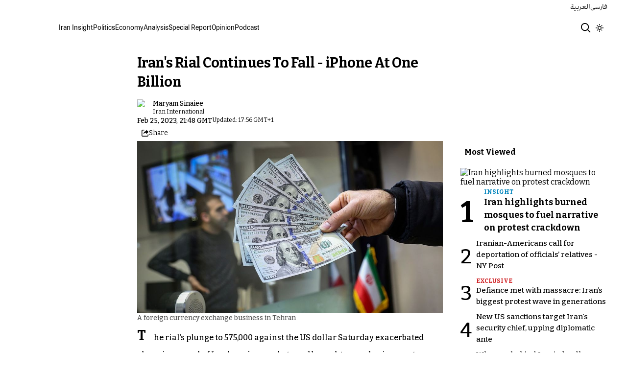

--- FILE ---
content_type: text/html; charset=utf-8
request_url: https://www.iranintl.com/en/202302254217
body_size: 35220
content:
<!DOCTYPE html><html class="volant_4d0f79ce-module__fkGXSa__variable bitter_d43c8374-module__uASgoW__variable" data-scroll-behavior="smooth" dir="ltr" lang="en"><head><meta charSet="utf-8"/><meta name="viewport" content="width=device-width, initial-scale=1, maximum-scale=1, user-scalable=no"/><link rel="preload" as="image" href="/images/ii/ii-logo-en.svg?dpl=dpl_BUkq9AnhbVqERLLyi95fLDiofhjL"/><link rel="stylesheet" href="/_next/static/chunks/5910015e94b2f011.css?dpl=dpl_BUkq9AnhbVqERLLyi95fLDiofhjL" data-precedence="next"/><link rel="stylesheet" href="/_next/static/chunks/a5da5087c9ef964c.css?dpl=dpl_BUkq9AnhbVqERLLyi95fLDiofhjL" data-precedence="next"/><link rel="stylesheet" href="/_next/static/chunks/ab7aa2edc085c7b7.css?dpl=dpl_BUkq9AnhbVqERLLyi95fLDiofhjL" data-precedence="next"/><link rel="stylesheet" href="/_next/static/chunks/da43e4dc43a80f4c.css?dpl=dpl_BUkq9AnhbVqERLLyi95fLDiofhjL" data-precedence="next"/><link rel="stylesheet" href="/_next/static/chunks/9840a8e1378ce10b.css?dpl=dpl_BUkq9AnhbVqERLLyi95fLDiofhjL" data-precedence="next"/><link rel="stylesheet" href="/_next/static/chunks/abcbf24e7fc6f57e.css?dpl=dpl_BUkq9AnhbVqERLLyi95fLDiofhjL" data-precedence="next"/><link rel="preload" as="script" fetchPriority="low" href="/_next/static/chunks/70ea1a8329d95bd7.js?dpl=dpl_BUkq9AnhbVqERLLyi95fLDiofhjL"/><script src="/_next/static/chunks/e4283e0e79988685.js?dpl=dpl_BUkq9AnhbVqERLLyi95fLDiofhjL" async=""></script><script src="/_next/static/chunks/e389e09072bd51fe.js?dpl=dpl_BUkq9AnhbVqERLLyi95fLDiofhjL" async=""></script><script src="/_next/static/chunks/393752ef7748ec37.js?dpl=dpl_BUkq9AnhbVqERLLyi95fLDiofhjL" async=""></script><script src="/_next/static/chunks/4a0898171cb5614f.js?dpl=dpl_BUkq9AnhbVqERLLyi95fLDiofhjL" async=""></script><script src="/_next/static/chunks/turbopack-efacfb7758651a85.js?dpl=dpl_BUkq9AnhbVqERLLyi95fLDiofhjL" async=""></script><script src="/_next/static/chunks/d96012bcfc98706a.js?dpl=dpl_BUkq9AnhbVqERLLyi95fLDiofhjL" async=""></script><script src="/_next/static/chunks/330162c7170e8f94.js?dpl=dpl_BUkq9AnhbVqERLLyi95fLDiofhjL" async=""></script><script src="/_next/static/chunks/3d7756d9f69932ec.js?dpl=dpl_BUkq9AnhbVqERLLyi95fLDiofhjL" async=""></script><script src="/_next/static/chunks/61497b0d6e2e58ca.js?dpl=dpl_BUkq9AnhbVqERLLyi95fLDiofhjL" async=""></script><script src="/_next/static/chunks/814e8c93c8799c27.js?dpl=dpl_BUkq9AnhbVqERLLyi95fLDiofhjL" async=""></script><script src="/_next/static/chunks/c703cb769835a7cf.js?dpl=dpl_BUkq9AnhbVqERLLyi95fLDiofhjL" async=""></script><script src="/_next/static/chunks/6cc3ba4920f4a155.js?dpl=dpl_BUkq9AnhbVqERLLyi95fLDiofhjL" async=""></script><script src="/_next/static/chunks/4fc8887958730396.js?dpl=dpl_BUkq9AnhbVqERLLyi95fLDiofhjL" async=""></script><script src="/_next/static/chunks/baf0794db80fc804.js?dpl=dpl_BUkq9AnhbVqERLLyi95fLDiofhjL" async=""></script><script src="/_next/static/chunks/3307a3c02bb8e8bf.js?dpl=dpl_BUkq9AnhbVqERLLyi95fLDiofhjL" async=""></script><script src="/_next/static/chunks/21f086c66e71fe85.js?dpl=dpl_BUkq9AnhbVqERLLyi95fLDiofhjL" async=""></script><script src="/_next/static/chunks/501c4f8eacdba421.js?dpl=dpl_BUkq9AnhbVqERLLyi95fLDiofhjL" async=""></script><script src="/_next/static/chunks/01e432c85a6d3b9f.js?dpl=dpl_BUkq9AnhbVqERLLyi95fLDiofhjL" async=""></script><link rel="preload" href="/_next/static/chunks/cd9e2b9c48e79b3e.css?dpl=dpl_BUkq9AnhbVqERLLyi95fLDiofhjL" as="style"/><link rel="preload" href="https://www.googletagmanager.com/gtag/js?id=G-T1PD3T3EZP" as="script"/><meta name="theme-color" content="#000d4d"/><meta name="next-size-adjust" content=""/><link rel="preconnect" href="https://i.iranintl.com"/><link rel="preconnect" href="https://daq1pvcuhj77l.cloudfront.net"/><link rel="dns-prefetch" href="https://i.iranintl.com"/><link rel="dns-prefetch" href="https://daq1pvcuhj77l.cloudfront.net"/><link rel="dns-prefetch" href="https://ott.iranintl.com"/><title>Iran&#x27;s Rial Continues To Fall - iPhone At One Billion | Iran International</title><meta name="description" content="The rial’s plunge to 575,000 against the US dollar Saturday exacerbated chaos in several of Iran&#x27;s major markets and brought many businesses to near standstill."/><link rel="author" href="https://www.iranintl.com/en/author/maryam-sinaiee"/><meta name="author" content="Maryam Sinaiee"/><link rel="manifest" href="/manifest.webmanifest"/><meta name="keywords" content="Iran news, Iran politics, Iran economy, Iran government, Iran nuclear, Iran Covid, Iran media. Iran and the United States, Iran-US, US sanctions, Iran, Middle East, Iran and China"/><meta name="google-adsense-account" content="ca-pub-7753790121110564"/><meta property="og:title" content="Iran&#x27;s Rial Continues To Fall - iPhone At One Billion"/><meta property="og:description" content="The rial’s plunge to 575,000 against the US dollar Saturday exacerbated chaos in several of Iran&#x27;s major markets and brought many businesses to near standstill."/><meta property="og:url" content="https://www.iranintl.com/en/202302254217"/><meta property="og:locale" content="en"/><meta property="og:image:height" content="630"/><meta property="og:image" content="https://i.iranintl.com/images/rdk9umy0/production/531c300f9e1b710214c831b45dd6795d2d653ea7-1200x800.jpg?rect=0,17,1200,630&amp;w=1200&amp;h=630&amp;q=70&amp;fit=max&amp;auto=format"/><meta property="og:image:width" content="1200"/><meta property="og:type" content="article"/><meta property="article:published_time" content="2023-02-25T21:48:00.000Z"/><meta property="article:modified_time" content="2023-10-25T16:56:10Z"/><meta property="article:author" content="Maryam Sinaiee"/><meta name="twitter:card" content="summary_large_image"/><meta name="twitter:title" content="Iran&#x27;s Rial Continues To Fall - iPhone At One Billion"/><meta name="twitter:description" content="The rial’s plunge to 575,000 against the US dollar Saturday exacerbated chaos in several of Iran&#x27;s major markets and brought many businesses to near standstill."/><meta name="twitter:image:alt" content="A foreign currency exchange business in Tehran"/><meta name="twitter:image:height" content="630"/><meta name="twitter:image" content="https://i.iranintl.com/images/rdk9umy0/production/531c300f9e1b710214c831b45dd6795d2d653ea7-1200x800.jpg?rect=0,17,1200,630&amp;w=1200&amp;h=630&amp;q=70&amp;fit=max&amp;auto=format"/><meta name="twitter:image:width" content="1200"/><link rel="icon" href="/favicon.ico?favicon.6a484ff2.ico" sizes="48x48" type="image/x-icon"/><script src="/_next/static/chunks/a6dad97d9634a72d.js?dpl=dpl_BUkq9AnhbVqERLLyi95fLDiofhjL" noModule=""></script></head><body><div hidden=""><!--$--><!--/$--></div><!--&--><!--$--><!--body--><div class="Header-module-scss-module__rIun6a__top"><div class="Header-module-scss-module__rIun6a__top__container"><nav class="Header-module-scss-module__rIun6a__languageSwitcher"><ul class="Header-module-scss-module__rIun6a__languageList"><li class="Header-module-scss-module__rIun6a__languageItem"><a class="Header-module-scss-module__rIun6a__languageLink" href="/ar">العربية</a></li><li class="Header-module-scss-module__rIun6a__languageItem"><a class="Header-module-scss-module__rIun6a__languageLink" href="/fa">فارسی</a></li></ul></nav></div></div><header class="Header-module-scss-module__rIun6a__header "><nav class="Header-module-scss-module__rIun6a__nav"><a class="Header-module-scss-module__rIun6a__logoLink" href="/en"><div style="opacity:0;transform:translateY(20px) scale(0.8)"><img alt="Brand" width="80" height="40" decoding="async" data-nimg="1" class="Header-module-scss-module__rIun6a__logo" style="color:transparent" src="/images/ii/ii-logo-en.svg?dpl=dpl_BUkq9AnhbVqERLLyi95fLDiofhjL"/></div></a><ul class="Header-module-scss-module__rIun6a__navList"><li class="Header-module-scss-module__rIun6a__navItem"><a class="Header-module-scss-module__rIun6a__navLink" href="/en/iran-insights">Iran Insight</a></li><li class="Header-module-scss-module__rIun6a__navItem"><a class="Header-module-scss-module__rIun6a__navLink" href="/en/politics">Politics</a></li><li class="Header-module-scss-module__rIun6a__navItem"><a class="Header-module-scss-module__rIun6a__navLink" href="/en/economy-and-environment">Economy</a></li><li class="Header-module-scss-module__rIun6a__navItem"><a class="Header-module-scss-module__rIun6a__navLink" href="/en/analysis">Analysis</a></li><li class="Header-module-scss-module__rIun6a__navItem"><a class="Header-module-scss-module__rIun6a__navLink" href="/en/special-report">Special Report</a></li><li class="Header-module-scss-module__rIun6a__navItem"><a class="Header-module-scss-module__rIun6a__navLink" href="/en/opinion">Opinion</a></li><li class="Header-module-scss-module__rIun6a__navItem"><a class="Header-module-scss-module__rIun6a__navLink" href="/en/podcast">Podcast</a></li></ul><div class="Header-module-scss-module__rIun6a__navOptions"><a class="Header-module-scss-module__rIun6a__searchButton" aria-label="Search" href="/en/search"><svg height="20" stroke-linejoin="round" viewBox="0 0 16 16" width="24" style="color:currentcolor"><path fill-rule="evenodd" clip-rule="evenodd" d="M1.5 6.5C1.5 3.73858 3.73858 1.5 6.5 1.5C9.26142 1.5 11.5 3.73858 11.5 6.5C11.5 9.26142 9.26142 11.5 6.5 11.5C3.73858 11.5 1.5 9.26142 1.5 6.5ZM6.5 0C2.91015 0 0 2.91015 0 6.5C0 10.0899 2.91015 13 6.5 13C8.02469 13 9.42677 12.475 10.5353 11.596L13.9697 15.0303L14.5 15.5607L15.5607 14.5L15.0303 13.9697L11.596 10.5353C12.475 9.42677 13 8.02469 13 6.5C13 2.91015 10.0899 0 6.5 0Z" fill="currentColor"></path></svg></a><button type="button" title="Toggle theme" aria-label="Toggle theme" data-theme="light" class="Header-module-scss-module__rIun6a__themeToggleButton"><svg height="16" stroke-linejoin="round" viewBox="0 0 16 16" width="16"><path fill-rule="evenodd" clip-rule="evenodd" d="M8.75 0.75V0H7.25V0.75V2V2.75H8.75V2V0.75ZM11.182 3.75732L11.7123 3.22699L12.0659 2.87344L12.5962 2.34311L13.6569 3.40377L13.1265 3.9341L12.773 4.28765L12.2426 4.81798L11.182 3.75732ZM8 10.5C9.38071 10.5 10.5 9.38071 10.5 8C10.5 6.61929 9.38071 5.5 8 5.5C6.61929 5.5 5.5 6.61929 5.5 8C5.5 9.38071 6.61929 10.5 8 10.5ZM8 12C10.2091 12 12 10.2091 12 8C12 5.79086 10.2091 4 8 4C5.79086 4 4 5.79086 4 8C4 10.2091 5.79086 12 8 12ZM13.25 7.25H14H15.25H16V8.75H15.25H14H13.25V7.25ZM0.75 7.25H0V8.75H0.75H2H2.75V7.25H2H0.75ZM2.87348 12.0659L2.34315 12.5962L3.40381 13.6569L3.93414 13.1265L4.28769 12.773L4.81802 12.2426L3.75736 11.182L3.22703 11.7123L2.87348 12.0659ZM3.75735 4.81798L3.22702 4.28765L2.87347 3.9341L2.34314 3.40377L3.4038 2.34311L3.93413 2.87344L4.28768 3.22699L4.81802 3.75732L3.75735 4.81798ZM12.0659 13.1265L12.5962 13.6569L13.6569 12.5962L13.1265 12.0659L12.773 11.7123L12.2426 11.182L11.182 12.2426L11.7123 12.773L12.0659 13.1265ZM8.75 13.25V14V15.25V16H7.25V15.25V14V13.25H8.75Z" fill="currentColor"></path></svg></button><button type="button" class="Buttton-module-scss-module__wDr4Vq__button Header-module-scss-module__rIun6a__toggleMenu" data-state="closed" aria-label="Open menu" aria-expanded="false"><svg aria-hidden="true" viewBox="0 0 16 16" width="24px" height="24px"><rect x="1" y="3" width="14" height="1.5"></rect><rect x="1" y="7" width="14" height="1.5"></rect><rect x="1" y="11" width="14" height="1.5"></rect></svg></button></div></nav></header><dialog class="MobileMenu-module-scss-module__bLDuGq__mobileMenu" data-state="hide"><nav class="MobileMenu-module-scss-module__bLDuGq__nav"><section><ul><li class="MobileMenu-module-scss-module__bLDuGq__item"><a class="MobileMenu-module-scss-module__bLDuGq__item__link" href="/en/iran-insights">Iran Insight</a></li><li class="MobileMenu-module-scss-module__bLDuGq__item"><a class="MobileMenu-module-scss-module__bLDuGq__item__link" href="/en/politics">Politics</a></li><li class="MobileMenu-module-scss-module__bLDuGq__item"><a class="MobileMenu-module-scss-module__bLDuGq__item__link" href="/en/economy-and-environment">Economy</a></li><li class="MobileMenu-module-scss-module__bLDuGq__item"><a class="MobileMenu-module-scss-module__bLDuGq__item__link" href="/en/analysis">Analysis</a></li><li class="MobileMenu-module-scss-module__bLDuGq__item"><a class="MobileMenu-module-scss-module__bLDuGq__item__link" href="/en/special-report">Special Report</a></li><li class="MobileMenu-module-scss-module__bLDuGq__item"><a class="MobileMenu-module-scss-module__bLDuGq__item__link" href="/en/opinion">Opinion</a></li><li class="MobileMenu-module-scss-module__bLDuGq__item"><a class="MobileMenu-module-scss-module__bLDuGq__item__link" href="/en/podcast">Podcast</a></li></ul></section><section class="MobileMenu-module-scss-module__bLDuGq__settings"><ul class="MobileMenu-module-scss-module__bLDuGq__settingsMenu"><li class="MobileMenu-module-scss-module__bLDuGq__item"><span>Theme</span><div class="ThemeToggle-module-scss-module__uJIBHq__toggleTheme"><button type="button" title="Toggle theme" aria-label="Toggle theme" data-active="true" class="ThemeToggle-module-scss-module__uJIBHq__toggleThemeButton"><svg height="16" stroke-linejoin="round" viewBox="0 0 16 16" width="16"><path fill-rule="evenodd" clip-rule="evenodd" d="M8.75 0.75V0H7.25V0.75V2V2.75H8.75V2V0.75ZM11.182 3.75732L11.7123 3.22699L12.0659 2.87344L12.5962 2.34311L13.6569 3.40377L13.1265 3.9341L12.773 4.28765L12.2426 4.81798L11.182 3.75732ZM8 10.5C9.38071 10.5 10.5 9.38071 10.5 8C10.5 6.61929 9.38071 5.5 8 5.5C6.61929 5.5 5.5 6.61929 5.5 8C5.5 9.38071 6.61929 10.5 8 10.5ZM8 12C10.2091 12 12 10.2091 12 8C12 5.79086 10.2091 4 8 4C5.79086 4 4 5.79086 4 8C4 10.2091 5.79086 12 8 12ZM13.25 7.25H14H15.25H16V8.75H15.25H14H13.25V7.25ZM0.75 7.25H0V8.75H0.75H2H2.75V7.25H2H0.75ZM2.87348 12.0659L2.34315 12.5962L3.40381 13.6569L3.93414 13.1265L4.28769 12.773L4.81802 12.2426L3.75736 11.182L3.22703 11.7123L2.87348 12.0659ZM3.75735 4.81798L3.22702 4.28765L2.87347 3.9341L2.34314 3.40377L3.4038 2.34311L3.93413 2.87344L4.28768 3.22699L4.81802 3.75732L3.75735 4.81798ZM12.0659 13.1265L12.5962 13.6569L13.6569 12.5962L13.1265 12.0659L12.773 11.7123L12.2426 11.182L11.182 12.2426L11.7123 12.773L12.0659 13.1265ZM8.75 13.25V14V15.25V16H7.25V15.25V14V13.25H8.75Z" fill="currentColor"></path></svg></button><button type="button" title="Toggle theme" aria-label="Toggle theme" data-active="false" class="ThemeToggle-module-scss-module__uJIBHq__toggleThemeButton"><svg height="16" stroke-linejoin="round" viewBox="0 0 16 16" width="16"><path fill-rule="evenodd" clip-rule="evenodd" d="M1.5 8.00005C1.5 5.53089 2.99198 3.40932 5.12349 2.48889C4.88136 3.19858 4.75 3.95936 4.75 4.7501C4.75 8.61609 7.88401 11.7501 11.75 11.7501C11.8995 11.7501 12.048 11.7454 12.1953 11.7361C11.0955 13.1164 9.40047 14.0001 7.5 14.0001C4.18629 14.0001 1.5 11.3138 1.5 8.00005ZM6.41706 0.577759C2.78784 1.1031 0 4.22536 0 8.00005C0 12.1422 3.35786 15.5001 7.5 15.5001C10.5798 15.5001 13.2244 13.6438 14.3792 10.9921L13.4588 9.9797C12.9218 10.155 12.3478 10.2501 11.75 10.2501C8.71243 10.2501 6.25 7.78767 6.25 4.7501C6.25 3.63431 6.58146 2.59823 7.15111 1.73217L6.41706 0.577759ZM13.25 1V1.75V2.75L14.25 2.75H15V4.25H14.25H13.25V5.25V6H11.75V5.25V4.25H10.75L10 4.25V2.75H10.75L11.75 2.75V1.75V1H13.25Z" fill="currentColor"></path></svg></button></div></li><li class="MobileMenu-module-scss-module__bLDuGq__item"><span>Language</span><ul class="MobileMenu-module-scss-module__bLDuGq__languagesMenu"><li class="MobileMenu-module-scss-module__bLDuGq__languageLabel"><a href="/ar">العربية</a></li><li class="MobileMenu-module-scss-module__bLDuGq__languageLabel"><a href="/fa">فارسی</a></li></ul></li></ul></section></nav></dialog><main class="mainWrapper"><!--&--><div class="page" data-route="slug"><!--&--><script type="application/ld+json">{"@context":"https://schema.org","@type":"NewsArticle","headline":"Iran's Rial Continues To Fall - iPhone At One Billion","description":"The rial’s plunge to 575,000 against the US dollar Saturday exacerbated chaos in several of Iran's major markets and brought many businesses to near standstill.","mainEntityOfPage":{"@type":"WebPage","@id":"https://www.iranintl.com/en/202302254217"},"datePublished":"2023-02-25T21:48:00.000Z","dateModified":"2023-10-25T16:56:10Z","author":[{"@type":"Person","name":"Maryam Sinaiee","url":"https://www.iranintl.com/en/author/maryam-sinaiee"}],"publisher":{"@type":"Organization","name":"Iran International","url":"https://www.iranintl.com/en","logo":{"@type":"ImageObject","url":"https://www.iranintl.com/en/logo.png"}},"image":"https://i.iranintl.com/images/rdk9umy0/production/531c300f9e1b710214c831b45dd6795d2d653ea7-1200x800.jpg?rect=0,17,1200,630&w=1200&h=630&fit=max&auto=format","articleSection":"Iran","breadcrumb":{"@type":"BreadcrumbList","itemListElement":[{"@type":"ListItem","position":1,"name":"common.home","item":"https://www.iranintl.com/en"},{"@type":"ListItem","position":2,"name":"Iran","item":"https://www.iranintl.com/en/category/iran-en"},{"@type":"ListItem","position":3,"name":"Iran's Rial Continues To Fall - iPhone At One Billion"}]},"inLanguage":"en-US"}</script><div class="ArticleLayout-module-scss-module__NMWzEG__layout" data-article-id="78ac8c9e-00f0-4bb6-93aa-b381522d2b2f" data-article-type="article" data-language="english"><article class="ArticleLayout-module-scss-module__NMWzEG__article" data-has-sidebar="true" itemScope="" itemType="https://schema.org/NewsArticle"><header class="ArticleHeader-module-scss-module__jUU3zW__header ArticleLayout-module-scss-module__NMWzEG__header"><h1 class="ArticleHeader-module-scss-module__jUU3zW__headline" itemProp="headline">Iran&#x27;s Rial Continues To Fall - iPhone At One Billion</h1><div class="Authors-module-scss-module__eKRseW__authors ArticleHeader-module-scss-module__jUU3zW__authors"><div class="Authors-module-scss-module__eKRseW__soloAuthor"><img alt="Maryam Sinaiee" loading="lazy" width="48" height="48" decoding="async" data-nimg="1" class="Authors-module-scss-module__eKRseW__avatar" style="color:transparent" src="https://i.iranintl.com/images/rdk9umy0/production/45ee979fa99e8002d6eaa062959bc17d6e4fd2ff-1520x2026.jpg?rect=0,253,1520,1520&amp;w=96&amp;h=96&amp;fit=max&amp;sat=-100&amp;auto=format"/><div class="Authors-module-scss-module__eKRseW__information"><a class="Authors-module-scss-module__eKRseW__link" href="https://www.iranintl.com/en/author/maryam-sinaiee">Maryam Sinaiee</a><p class="Authors-module-scss-module__eKRseW__position">Iran International</p></div></div></div><div class="ArticleHeader-module-scss-module__jUU3zW__tools"><div class="ArticleHeader-module-scss-module__jUU3zW__timeWrapper"><!--$--><div class="ArticleHeader-module-scss-module__jUU3zW__time"><time dateTime="2023-02-25T21:48:00.000Z" data-type="published" aria-label="Published on February 25, 2023">Feb 25, 2023, 21:48 GMT</time><time dateTime="2023-10-25T16:56:10.000Z" data-type="updated" aria-label="Updated on October 25, 2023">Updated: 17:56 GMT+1</time></div><!--/$--></div><div class="ArticleHeader-module-scss-module__jUU3zW__actions"><div class="URLShareDialog-module-scss-module__YDVwKa__share"><button type="button" class="Buttton-module-scss-module__wDr4Vq__button URLShareDialog-module-scss-module__YDVwKa__shareButton"><svg height="16" stroke-linejoin="round" viewBox="0 0 16 16" width="16" style="color:currentcolor"><path fill-rule="evenodd" clip-rule="evenodd" d="M15 11.25V10.5H13.5V11.25V12.75C13.5 13.1642 13.1642 13.5 12.75 13.5H3.25C2.83579 13.5 2.5 13.1642 2.5 12.75L2.5 3.25C2.5 2.83579 2.83579 2.5 3.25 2.5H5.75H6.5V1H5.75H3.25C2.00736 1 1 2.00736 1 3.25V12.75C1 13.9926 2.00736 15 3.25 15H12.75C13.9926 15 15 13.9926 15 12.75V11.25ZM15 5.5L10.5 1V4C7.46243 4 5 6.46243 5 9.5V10L5.05855 9.91218C6.27146 8.09281 8.31339 7 10.5 7V10L15 5.5Z" fill="currentColor"></path></svg><span>Share</span></button></div></div></div><div class="ArticleHeader-module-scss-module__jUU3zW__imageWrapper"><figure class="ArticleHeader-module-scss-module__jUU3zW__figure"><picture><source media="(max-width:576px)" srcSet="https://i.iranintl.com/images/rdk9umy0/production/531c300f9e1b710214c831b45dd6795d2d653ea7-1200x800.jpg?rect=10,0,1180,664&amp;w=576&amp;h=324&amp;q=80&amp;fit=max&amp;auto=format"/><source media="(min-width:577px)" srcSet="https://i.iranintl.com/images/rdk9umy0/production/531c300f9e1b710214c831b45dd6795d2d653ea7-1200x800.jpg?rect=10,0,1180,664&amp;w=992&amp;h=558&amp;q=80&amp;fit=max&amp;auto=format"/><img alt="A foreign currency exchange business in Tehran" width="576" height="324" decoding="async" style="width:100%;height:auto;margin:0 auto" src="https://i.iranintl.com/images/rdk9umy0/production/531c300f9e1b710214c831b45dd6795d2d653ea7-1200x800.jpg?rect=10,0,1180,664&amp;w=576&amp;h=324&amp;q=80&amp;fit=max&amp;auto=format"/></picture><figcaption>A foreign currency exchange business in Tehran</figcaption></figure></div></header><main class="ArticleLayout-module-scss-module__NMWzEG__body"><div class="ArticleBody-module-scss-module__sq2tcG__body" data-article-id="202302254217"><p class="ArticleBody-module-scss-module__sq2tcG__lead">The rial’s plunge to 575,000 against the US dollar Saturday exacerbated chaos in several of Iran&#x27;s major markets and brought many businesses to near standstill.</p><!--$?--><template id="B:0"></template><div class="Skeleton-module-scss-module__u3hcSa__skeletonList Skeleton-module-scss-module__u3hcSa__gap-large "><div class="Skeleton-module-scss-module__u3hcSa__skeletonTextContainer"><div class="Skeleton-module-scss-module__u3hcSa__skeletonText Skeleton-module-scss-module__u3hcSa__normal " aria-hidden="true"></div><div class="Skeleton-module-scss-module__u3hcSa__skeletonText Skeleton-module-scss-module__u3hcSa__normal " aria-hidden="true"></div><div class="Skeleton-module-scss-module__u3hcSa__skeletonText Skeleton-module-scss-module__u3hcSa__normal " aria-hidden="true"></div><div class="Skeleton-module-scss-module__u3hcSa__skeletonText Skeleton-module-scss-module__u3hcSa__normal " aria-hidden="true"></div><div class="Skeleton-module-scss-module__u3hcSa__skeletonText Skeleton-module-scss-module__u3hcSa__normal " aria-hidden="true"></div></div><div class="Skeleton-module-scss-module__u3hcSa__skeletonTextContainer"><div class="Skeleton-module-scss-module__u3hcSa__skeletonText Skeleton-module-scss-module__u3hcSa__normal " aria-hidden="true"></div><div class="Skeleton-module-scss-module__u3hcSa__skeletonText Skeleton-module-scss-module__u3hcSa__normal " aria-hidden="true"></div><div class="Skeleton-module-scss-module__u3hcSa__skeletonText Skeleton-module-scss-module__u3hcSa__normal " aria-hidden="true"></div><div class="Skeleton-module-scss-module__u3hcSa__skeletonText Skeleton-module-scss-module__u3hcSa__normal " aria-hidden="true"></div><div class="Skeleton-module-scss-module__u3hcSa__skeletonText Skeleton-module-scss-module__u3hcSa__normal " aria-hidden="true"></div><div class="Skeleton-module-scss-module__u3hcSa__skeletonText Skeleton-module-scss-module__u3hcSa__normal " aria-hidden="true"></div></div><div class="Skeleton-module-scss-module__u3hcSa__skeletonTextContainer"><div class="Skeleton-module-scss-module__u3hcSa__skeletonText Skeleton-module-scss-module__u3hcSa__normal " aria-hidden="true"></div><div class="Skeleton-module-scss-module__u3hcSa__skeletonText Skeleton-module-scss-module__u3hcSa__normal " aria-hidden="true"></div><div class="Skeleton-module-scss-module__u3hcSa__skeletonText Skeleton-module-scss-module__u3hcSa__normal " aria-hidden="true"></div><div class="Skeleton-module-scss-module__u3hcSa__skeletonText Skeleton-module-scss-module__u3hcSa__normal " aria-hidden="true"></div><div class="Skeleton-module-scss-module__u3hcSa__skeletonText Skeleton-module-scss-module__u3hcSa__normal " aria-hidden="true"></div><div class="Skeleton-module-scss-module__u3hcSa__skeletonText Skeleton-module-scss-module__u3hcSa__normal " aria-hidden="true"></div><div class="Skeleton-module-scss-module__u3hcSa__skeletonText Skeleton-module-scss-module__u3hcSa__normal " aria-hidden="true"></div><div class="Skeleton-module-scss-module__u3hcSa__skeletonText Skeleton-module-scss-module__u3hcSa__normal " aria-hidden="true"></div></div></div><!--/$--></div></main></article><aside class="ArticleLayout-module-scss-module__NMWzEG__sidebar" data-direction="ltr"><!--$?--><template id="B:1"></template><div class="ArticleLayout-module-scss-module__NMWzEG__sidebarSkeleton"><div class="Skeleton-module-scss-module__u3hcSa__skeletonTextContainer"><div class="Skeleton-module-scss-module__u3hcSa__skeletonText Skeleton-module-scss-module__u3hcSa__small " aria-hidden="true"></div><div class="Skeleton-module-scss-module__u3hcSa__skeletonText Skeleton-module-scss-module__u3hcSa__small " aria-hidden="true"></div><div class="Skeleton-module-scss-module__u3hcSa__skeletonText Skeleton-module-scss-module__u3hcSa__small " style="width:100%" aria-hidden="true"></div></div></div><!--/$--></aside><section class="ArticleLayout-module-scss-module__NMWzEG__relatedArticles" data-has-sidebar="true"><!--$?--><template id="B:2"></template><div class="ArticleLayout-module-scss-module__NMWzEG__relatedSkeleton"><div class="Skeleton-module-scss-module__u3hcSa__skeletonTextContainer"><div class="Skeleton-module-scss-module__u3hcSa__skeletonText Skeleton-module-scss-module__u3hcSa__small " aria-hidden="true"></div><div class="Skeleton-module-scss-module__u3hcSa__skeletonText Skeleton-module-scss-module__u3hcSa__small " aria-hidden="true"></div><div class="Skeleton-module-scss-module__u3hcSa__skeletonText Skeleton-module-scss-module__u3hcSa__small " aria-hidden="true"></div><div class="Skeleton-module-scss-module__u3hcSa__skeletonText Skeleton-module-scss-module__u3hcSa__small " aria-hidden="true"></div><div class="Skeleton-module-scss-module__u3hcSa__skeletonText Skeleton-module-scss-module__u3hcSa__small " style="width:100%" aria-hidden="true"></div></div></div><!--/$--></section></div><!--$--><!--/$--><!--/&--></div><!--/&--></main><footer class="MainFooter-module-scss-module__ieQtua__footer"><section><nav class="MainFooter-module-scss-module__ieQtua__nav"><ul class="MainFooter-module-scss-module__ieQtua__menu"><li class="MainFooter-module-scss-module__ieQtua__list"><a class="MainFooter-module-scss-module__ieQtua__link" href="/en/iran-insights">Iran Insight</a></li><li class="MainFooter-module-scss-module__ieQtua__list"><a class="MainFooter-module-scss-module__ieQtua__link" href="/en/politics">Politics</a></li><li class="MainFooter-module-scss-module__ieQtua__list"><a class="MainFooter-module-scss-module__ieQtua__link" href="/en/economy-and-environment">Economy</a></li><li class="MainFooter-module-scss-module__ieQtua__list"><a class="MainFooter-module-scss-module__ieQtua__link" href="/en/analysis">Analysis</a></li><li class="MainFooter-module-scss-module__ieQtua__list"><a class="MainFooter-module-scss-module__ieQtua__link" href="/en/special-report">Special Report</a></li><li class="MainFooter-module-scss-module__ieQtua__list"><a class="MainFooter-module-scss-module__ieQtua__link" href="/en/opinion">Opinion</a></li><li class="MainFooter-module-scss-module__ieQtua__list"><a class="MainFooter-module-scss-module__ieQtua__link" href="/en/podcast">Podcast</a></li></ul><ul class="MainFooter-module-scss-module__ieQtua__socialIcons"><li><a target="_blank" href="https://www.instagram.com/iranintlenglish"><svg width="24" height="24" class="svg" viewBox="0 0 48 48" xmlns="http://www.w3.org/2000/svg"><path d="M24 0C17.48 0 16.666.03 14.106.144 11.55.264 9.81.666 8.28 1.26c-1.578.612-2.918 1.434-4.252 2.768-1.334 1.334-2.156 2.674-2.768 4.252-.594 1.53-.996 3.27-1.116 5.826C.03 16.666 0 17.48 0 24s.03 7.334.144 9.894c.12 2.556.522 4.296 1.116 5.826.612 1.578 1.434 2.918 2.768 4.252 1.334 1.334 2.674 2.156 4.252 2.768 1.53.594 3.27.996 5.826 1.116C16.666 47.97 17.48 48 24 48s7.334-.03 9.894-.144c2.556-.12 4.296-.522 5.826-1.116 1.578-.612 2.918-1.434 4.252-2.768 1.334-1.334 2.156-2.674 2.768-4.252.594-1.53.996-3.27 1.116-5.826C47.97 31.334 48 30.52 48 24s-.03-7.334-.144-9.894c-.12-2.556-.522-4.296-1.116-5.826-.612-1.578-1.434-2.918-2.768-4.252C41.946 2.694 40.606 1.872 39.028 1.26c-1.53-.594-3.27-.996-5.826-1.116C31.334.03 30.52 0 24 0zm0 4.32c6.406 0 7.17.032 9.7.142 2.34.11 3.61.498 4.454.83 1.124.434 1.92.954 2.764 1.792.838.838 1.358 1.634 1.792 2.764.33.844.718 2.114.828 4.454.11 2.532.142 3.294.142 9.7s-.032 7.17-.148 9.7c-.122 2.34-.512 3.61-.842 4.454-.448 1.124-.954 1.92-1.792 2.764-.838.838-1.634 1.358-2.764 1.792-.844.33-2.114.718-4.454.828-2.532.11-3.298.142-9.718.142-6.42 0-7.172-.032-9.718-.148-2.342-.122-3.632-.512-4.472-.842-.898-.448-1.92-.954-2.762-1.792-.838-.838-1.358-1.634-1.792-2.762-.33-.844-.718-2.114-.842-4.472-.09-2.52-.122-3.298-.122-9.718 0-6.42.032-7.17.122-9.718.124-2.342.512-3.632.842-4.472.434-1.124.954-1.92 1.792-2.762.838-.838 1.864-1.358 2.762-1.792.84-.33 2.132-.718 4.472-.842 2.528-.092 3.3-.122 9.718-.122l.09.06zm0 7.356c-6.81 0-12.324 5.52-12.324 12.324 0 6.81 5.52 12.324 12.324 12.324 6.81 0 12.324-5.52 12.324-12.324 0-6.81-5.52-12.324-12.324-12.324zM24 32c-4.42 0-8-3.58-8-8s3.58-8 8-8 8 3.58 8 8-3.58 8-8 8zm15.692-20.81c0 1.59-1.292 2.88-2.88 2.88-1.59 0-2.88-1.292-2.88-2.88 0-1.59 1.292-2.878 2.88-2.878 1.588 0 2.88 1.29 2.88 2.878z" fill="currentcolor"></path></svg></a></li><li><a target="_blank" href="https://www.facebook.com/IranIntlEnglish"><svg width="24" height="24" class="svg" viewBox="0 0 48 48" xmlns="http://www.w3.org/2000/svg"><path d="M24 0C10.7453 0 0 10.7453 0 24C0 35.255 7.74912 44.6995 18.2026 47.2934V31.3344H13.2538V24H18.2026V20.8397C18.2026 12.671 21.8995 8.8848 29.9194 8.8848C31.44 8.8848 34.0637 9.18336 35.137 9.48096V16.129C34.5706 16.0694 33.5866 16.0397 32.3645 16.0397C28.4294 16.0397 26.9088 17.5306 26.9088 21.4061V24H34.7482L33.4013 31.3344H26.9088V47.8243C38.7926 46.3891 48.001 36.2707 48.001 24C48 10.7453 37.2547 0 24 0Z" fill="currentcolor"></path></svg></a></li><li><a target="_blank" href="https://x.com/iranintl_en"><svg width="24" height="24" class="svg" viewBox="0 0 48 48" xmlns="http://www.w3.org/2000/svg"><path d="M36.6526 3.8078H43.3995L28.6594 20.6548L46 43.5797H32.4225L21.7881 29.6759L9.61989 43.5797H2.86886L18.6349 25.56L2 3.8078H15.9222L25.5348 16.5165L36.6526 3.8078ZM34.2846 39.5414H38.0232L13.8908 7.63406H9.87892L34.2846 39.5414Z" fill="currentcolor"></path></svg></a></li><li><a target="_blank" href="https://www.youtube.com/@IranIntlEnglish"><svg width="24" height="24" class="svg" viewBox="0 0 48 48" xmlns="http://www.w3.org/2000/svg"><path d="M47.5219 14.4001C47.5219 14.4001 47.0531 11.0907 45.6094 9.6376C43.7812 7.7251 41.7375 7.71572 40.8 7.60322C34.0875 7.11572 24.0094 7.11572 24.0094 7.11572H23.9906C23.9906 7.11572 13.9125 7.11572 7.2 7.60322C6.2625 7.71572 4.21875 7.7251 2.39062 9.6376C0.946875 11.0907 0.4875 14.4001 0.4875 14.4001C0.4875 14.4001 0 18.2907 0 22.172V25.8095C0 29.6907 0.478125 33.5813 0.478125 33.5813C0.478125 33.5813 0.946875 36.8907 2.38125 38.3438C4.20937 40.2563 6.60938 40.1907 7.67813 40.397C11.5219 40.7626 24 40.8751 24 40.8751C24 40.8751 34.0875 40.8563 40.8 40.3782C41.7375 40.2657 43.7812 40.2563 45.6094 38.3438C47.0531 36.8907 47.5219 33.5813 47.5219 33.5813C47.5219 33.5813 48 29.7001 48 25.8095V22.172C48 18.2907 47.5219 14.4001 47.5219 14.4001ZM19.0406 30.2251V16.7345L32.0062 23.5032L19.0406 30.2251Z" fill="currentcolor"></path></svg></a></li><li><a target="_blank" href="https://www.linkedin.com/showcase/iranintlenglish"><svg width="24" height="24" class="svg" viewBox="0 0 48 48" xmlns="http://www.w3.org/2000/svg"><path d="M41,4H9C6.24,4,4,6.24,4,9v32c0,2.76,2.24,5,5,5h32c2.76,0,5-2.24,5-5V9C46,6.24,43.76,4,41,4z M17,20v19h-6V20H17z M11,14.47c0-1.4,1.2-2.47,3-2.47s2.93,1.07,3,2.47c0,1.4-1.12,2.53-3,2.53C12.2,17,11,15.87,11,14.47z M39,39h-6c0,0,0-9.26,0-10 c0-2-1-4-3.5-4.04h-0.08C27,24.96,26,27.02,26,29c0,0.91,0,10,0,10h-6V20h6v2.56c0,0,1.93-2.56,5.81-2.56 c3.97,0,7.19,2.73,7.19,8.26V39z" fill="currentcolor"></path></svg></a></li></ul></nav></section><section class="MainFooter-module-scss-module__ieQtua__copyright"><span>All rights reserved for Volant Media UK Limited</span><div><a target="_blank" rel="noopener noreferrer" aria-label="Volant Media" href="https://volantmedia.net"><img alt="volant media logo" loading="lazy" width="105" height="34" decoding="async" data-nimg="1" style="color:transparent" src="/_next/static/media/volant-brand.9fe7a301.svg?dpl=dpl_BUkq9AnhbVqERLLyi95fLDiofhjL"/></a></div></section></footer><button class="FloatingButton-module-scss-module__pygDZq__button  " aria-label="Latest News" title="Latest News" tabindex="0" style="transform:translateY(100px) scale(0)"><div class="FloatingButton-module-scss-module__pygDZq__background"></div><div class="FloatingButton-module-scss-module__pygDZq__accent"></div><div class="FloatingButton-module-scss-module__pygDZq__content"><div class="FloatingButton-module-scss-module__pygDZq__icon" style="opacity:0;transform:scale(0.8)"><svg xmlns="http://www.w3.org/2000/svg" width="24" height="24" viewBox="0 0 24 24" fill="none" stroke="currentColor" stroke-width="2" stroke-linecap="round" stroke-linejoin="round" class="lucide lucide-newspaper" aria-hidden="true"><path d="M15 18h-5"></path><path d="M18 14h-8"></path><path d="M4 22h16a2 2 0 0 0 2-2V4a2 2 0 0 0-2-2H8a2 2 0 0 0-2 2v16a2 2 0 0 1-4 0v-9a2 2 0 0 1 2-2h2"></path><rect width="8" height="4" x="10" y="6" rx="1"></rect></svg></div></div><div class="FloatingButton-module-scss-module__pygDZq__ripple" style="opacity:0.5;transform:scale(0)"></div></button><!--/$--><!--/&--><script>requestAnimationFrame(function(){$RT=performance.now()});</script><script src="/_next/static/chunks/70ea1a8329d95bd7.js?dpl=dpl_BUkq9AnhbVqERLLyi95fLDiofhjL" id="_R_" async=""></script><script>(self.__next_f=self.__next_f||[]).push([0])</script><script>self.__next_f.push([1,"1:\"$Sreact.fragment\"\n2:I[339756,[\"/_next/static/chunks/d96012bcfc98706a.js?dpl=dpl_BUkq9AnhbVqERLLyi95fLDiofhjL\",\"/_next/static/chunks/330162c7170e8f94.js?dpl=dpl_BUkq9AnhbVqERLLyi95fLDiofhjL\"],\"default\"]\n3:I[837457,[\"/_next/static/chunks/d96012bcfc98706a.js?dpl=dpl_BUkq9AnhbVqERLLyi95fLDiofhjL\",\"/_next/static/chunks/330162c7170e8f94.js?dpl=dpl_BUkq9AnhbVqERLLyi95fLDiofhjL\"],\"default\"]\n7:I[897367,[\"/_next/static/chunks/d96012bcfc98706a.js?dpl=dpl_BUkq9AnhbVqERLLyi95fLDiofhjL\",\"/_next/static/chunks/330162c7170e8f94.js?dpl=dpl_BUkq9AnhbVqERLLyi95fLDiofhjL\"],\"OutletBoundary\"]\n8:\"$Sreact.suspense\"\nb:I[168027,[],\"default\"]\nc:I[897367,[\"/_next/static/chunks/d96012bcfc98706a.js?dpl=dpl_BUkq9AnhbVqERLLyi95fLDiofhjL\",\"/_next/static/chunks/330162c7170e8f94.js?dpl=dpl_BUkq9AnhbVqERLLyi95fLDiofhjL\"],\"ViewportBoundary\"]\ne:I[897367,[\"/_next/static/chunks/d96012bcfc98706a.js?dpl=dpl_BUkq9AnhbVqERLLyi95fLDiofhjL\",\"/_next/static/chunks/330162c7170e8f94.js?dpl=dpl_BUkq9AnhbVqERLLyi95fLDiofhjL\"],\"MetadataBoundary\"]\n:HL[\"/_next/static/chunks/5910015e94b2f011.css?dpl=dpl_BUkq9AnhbVqERLLyi95fLDiofhjL\",\"style\"]\n:HL[\"/_next/static/chunks/a5da5087c9ef964c.css?dpl=dpl_BUkq9AnhbVqERLLyi95fLDiofhjL\",\"style\"]\n:HL[\"/_next/static/chunks/ab7aa2edc085c7b7.css?dpl=dpl_BUkq9AnhbVqERLLyi95fLDiofhjL\",\"style\"]\n:HL[\"/_next/static/media/78fffed6bd416327-s.p.50daaa01.woff2\",\"font\",{\"crossOrigin\":\"\",\"type\":\"font/woff2\"}]\n:HL[\"/_next/static/media/Volant_Bold-s.p.26b74273.woff2\",\"font\",{\"crossOrigin\":\"\",\"type\":\"font/woff2\"}]\n:HL[\"/_next/static/media/Volant_Medium-s.p.a40e4044.woff2\",\"font\",{\"crossOrigin\":\"\",\"type\":\"font/woff2\"}]\n:HL[\"/_next/static/media/Volant_Semibold-s.p.6b5b2246.woff2\",\"font\",{\"crossOrigin\":\"\",\"type\":\"font/woff2\"}]\n:HL[\"/_next/static/media/caa3a2e1cccd8315-s.p.853070df.woff2\",\"font\",{\"crossOrigin\":\"\",\"type\":\"font/woff2\"}]\n:HL[\"/_next/static/media/f26d6d8170e57a33-s.p.1454d351.woff2\",\"font\",{\"crossOrigin\":\"\",\"type\":\"font/woff2\"}]\n:HL[\"/_next/static/chunks/da43e4dc43a80f4c.css?dpl=dpl_BUkq9AnhbVqERLLyi95fLDiofhjL\",\"style\"]\n:HL[\"/_next/static/chunks/9840a8e1378ce10b.css?dpl=dpl_BUkq9AnhbVqERLLyi95fLDiofhjL\",\"style\"]\n:HL[\"/_next/static/chunks/abcbf24e7fc6f57e.css?dpl=dpl_BUkq9AnhbVqERLLyi95fLDiofhjL\",\"style\"]\n"])</script><script>self.__next_f.push([1,"0:{\"P\":null,\"b\":\"cBEu1J-avzt84sP_q_XZo\",\"c\":[\"\",\"en\",\"202302254217\"],\"q\":\"\",\"i\":false,\"f\":[[[\"\",{\"children\":[[\"lang\",\"en\",\"d\"],{\"children\":[[\"slug\",\"202302254217\",\"d\"],{\"children\":[\"__PAGE__\",{}]}]},\"$undefined\",\"$undefined\",true]}],[[\"$\",\"$1\",\"c\",{\"children\":[null,[\"$\",\"$L2\",null,{\"parallelRouterKey\":\"children\",\"error\":\"$undefined\",\"errorStyles\":\"$undefined\",\"errorScripts\":\"$undefined\",\"template\":[\"$\",\"$L3\",null,{}],\"templateStyles\":\"$undefined\",\"templateScripts\":\"$undefined\",\"notFound\":[[[\"$\",\"title\",null,{\"children\":\"404: This page could not be found.\"}],[\"$\",\"div\",null,{\"style\":{\"fontFamily\":\"system-ui,\\\"Segoe UI\\\",Roboto,Helvetica,Arial,sans-serif,\\\"Apple Color Emoji\\\",\\\"Segoe UI Emoji\\\"\",\"height\":\"100vh\",\"textAlign\":\"center\",\"display\":\"flex\",\"flexDirection\":\"column\",\"alignItems\":\"center\",\"justifyContent\":\"center\"},\"children\":[\"$\",\"div\",null,{\"children\":[[\"$\",\"style\",null,{\"dangerouslySetInnerHTML\":{\"__html\":\"body{color:#000;background:#fff;margin:0}.next-error-h1{border-right:1px solid rgba(0,0,0,.3)}@media (prefers-color-scheme:dark){body{color:#fff;background:#000}.next-error-h1{border-right:1px solid rgba(255,255,255,.3)}}\"}}],[\"$\",\"h1\",null,{\"className\":\"next-error-h1\",\"style\":{\"display\":\"inline-block\",\"margin\":\"0 20px 0 0\",\"padding\":\"0 23px 0 0\",\"fontSize\":24,\"fontWeight\":500,\"verticalAlign\":\"top\",\"lineHeight\":\"49px\"},\"children\":404}],[\"$\",\"div\",null,{\"style\":{\"display\":\"inline-block\"},\"children\":[\"$\",\"h2\",null,{\"style\":{\"fontSize\":14,\"fontWeight\":400,\"lineHeight\":\"49px\",\"margin\":0},\"children\":\"This page could not be found.\"}]}]]}]}]],[]],\"forbidden\":\"$undefined\",\"unauthorized\":\"$undefined\"}]]}],{\"children\":[[\"$\",\"$1\",\"c\",{\"children\":[[[\"$\",\"link\",\"0\",{\"rel\":\"stylesheet\",\"href\":\"/_next/static/chunks/5910015e94b2f011.css?dpl=dpl_BUkq9AnhbVqERLLyi95fLDiofhjL\",\"precedence\":\"next\",\"crossOrigin\":\"$undefined\",\"nonce\":\"$undefined\"}],[\"$\",\"link\",\"1\",{\"rel\":\"stylesheet\",\"href\":\"/_next/static/chunks/a5da5087c9ef964c.css?dpl=dpl_BUkq9AnhbVqERLLyi95fLDiofhjL\",\"precedence\":\"next\",\"crossOrigin\":\"$undefined\",\"nonce\":\"$undefined\"}],[\"$\",\"link\",\"2\",{\"rel\":\"stylesheet\",\"href\":\"/_next/static/chunks/ab7aa2edc085c7b7.css?dpl=dpl_BUkq9AnhbVqERLLyi95fLDiofhjL\",\"precedence\":\"next\",\"crossOrigin\":\"$undefined\",\"nonce\":\"$undefined\"}],[\"$\",\"script\",\"script-0\",{\"src\":\"/_next/static/chunks/3d7756d9f69932ec.js?dpl=dpl_BUkq9AnhbVqERLLyi95fLDiofhjL\",\"async\":true,\"nonce\":\"$undefined\"}],[\"$\",\"script\",\"script-1\",{\"src\":\"/_next/static/chunks/61497b0d6e2e58ca.js?dpl=dpl_BUkq9AnhbVqERLLyi95fLDiofhjL\",\"async\":true,\"nonce\":\"$undefined\"}],[\"$\",\"script\",\"script-2\",{\"src\":\"/_next/static/chunks/814e8c93c8799c27.js?dpl=dpl_BUkq9AnhbVqERLLyi95fLDiofhjL\",\"async\":true,\"nonce\":\"$undefined\"}],[\"$\",\"script\",\"script-3\",{\"src\":\"/_next/static/chunks/c703cb769835a7cf.js?dpl=dpl_BUkq9AnhbVqERLLyi95fLDiofhjL\",\"async\":true,\"nonce\":\"$undefined\"}],[\"$\",\"script\",\"script-4\",{\"src\":\"/_next/static/chunks/6cc3ba4920f4a155.js?dpl=dpl_BUkq9AnhbVqERLLyi95fLDiofhjL\",\"async\":true,\"nonce\":\"$undefined\"}],[\"$\",\"script\",\"script-5\",{\"src\":\"/_next/static/chunks/4fc8887958730396.js?dpl=dpl_BUkq9AnhbVqERLLyi95fLDiofhjL\",\"async\":true,\"nonce\":\"$undefined\"}],[\"$\",\"script\",\"script-6\",{\"src\":\"/_next/static/chunks/baf0794db80fc804.js?dpl=dpl_BUkq9AnhbVqERLLyi95fLDiofhjL\",\"async\":true,\"nonce\":\"$undefined\"}]],\"$L4\"]}],{\"children\":[[\"$\",\"$1\",\"c\",{\"children\":[null,\"$L5\"]}],{\"children\":[[\"$\",\"$1\",\"c\",{\"children\":[\"$L6\",[[\"$\",\"link\",\"0\",{\"rel\":\"stylesheet\",\"href\":\"/_next/static/chunks/da43e4dc43a80f4c.css?dpl=dpl_BUkq9AnhbVqERLLyi95fLDiofhjL\",\"precedence\":\"next\",\"crossOrigin\":\"$undefined\",\"nonce\":\"$undefined\"}],[\"$\",\"link\",\"1\",{\"rel\":\"stylesheet\",\"href\":\"/_next/static/chunks/9840a8e1378ce10b.css?dpl=dpl_BUkq9AnhbVqERLLyi95fLDiofhjL\",\"precedence\":\"next\",\"crossOrigin\":\"$undefined\",\"nonce\":\"$undefined\"}],[\"$\",\"link\",\"2\",{\"rel\":\"stylesheet\",\"href\":\"/_next/static/chunks/abcbf24e7fc6f57e.css?dpl=dpl_BUkq9AnhbVqERLLyi95fLDiofhjL\",\"precedence\":\"next\",\"crossOrigin\":\"$undefined\",\"nonce\":\"$undefined\"}],[\"$\",\"script\",\"script-0\",{\"src\":\"/_next/static/chunks/3307a3c02bb8e8bf.js?dpl=dpl_BUkq9AnhbVqERLLyi95fLDiofhjL\",\"async\":true,\"nonce\":\"$undefined\"}],[\"$\",\"script\",\"script-1\",{\"src\":\"/_next/static/chunks/21f086c66e71fe85.js?dpl=dpl_BUkq9AnhbVqERLLyi95fLDiofhjL\",\"async\":true,\"nonce\":\"$undefined\"}],[\"$\",\"script\",\"script-2\",{\"src\":\"/_next/static/chunks/501c4f8eacdba421.js?dpl=dpl_BUkq9AnhbVqERLLyi95fLDiofhjL\",\"async\":true,\"nonce\":\"$undefined\"}],[\"$\",\"script\",\"script-3\",{\"src\":\"/_next/static/chunks/01e432c85a6d3b9f.js?dpl=dpl_BUkq9AnhbVqERLLyi95fLDiofhjL\",\"async\":true,\"nonce\":\"$undefined\"}]],[\"$\",\"$L7\",null,{\"children\":[\"$\",\"$8\",null,{\"name\":\"Next.MetadataOutlet\",\"children\":\"$@9\"}]}]]}],{},null,false,false]},null,false,false]},null,false,false]},null,false,false],\"$La\",false]],\"m\":\"$undefined\",\"G\":[\"$b\",[]],\"S\":false}\n"])</script><script>self.__next_f.push([1,"a:[\"$\",\"$1\",\"h\",{\"children\":[null,[\"$\",\"$Lc\",null,{\"children\":\"$Ld\"}],[\"$\",\"div\",null,{\"hidden\":true,\"children\":[\"$\",\"$Le\",null,{\"children\":[\"$\",\"$8\",null,{\"name\":\"Next.Metadata\",\"children\":\"$Lf\"}]}]}],[\"$\",\"meta\",null,{\"name\":\"next-size-adjust\",\"content\":\"\"}]]}]\n5:[\"$\",\"div\",null,{\"className\":\"page\",\"data-route\":\"slug\",\"children\":[\"$\",\"$L2\",null,{\"parallelRouterKey\":\"children\",\"error\":\"$undefined\",\"errorStyles\":\"$undefined\",\"errorScripts\":\"$undefined\",\"template\":[\"$\",\"$L3\",null,{}],\"templateStyles\":\"$undefined\",\"templateScripts\":\"$undefined\",\"notFound\":\"$undefined\",\"forbidden\":\"$undefined\",\"unauthorized\":\"$undefined\"}]}]\n4:[\"$\",\"html\",null,{\"className\":\"volant_4d0f79ce-module__fkGXSa__variable bitter_d43c8374-module__uASgoW__variable\",\"data-scroll-behavior\":\"smooth\",\"dir\":\"ltr\",\"lang\":\"en\",\"children\":[[\"$\",\"head\",null,{\"children\":[[\"$\",\"link\",null,{\"rel\":\"preconnect\",\"href\":\"https://i.iranintl.com\"}],[\"$\",\"link\",null,{\"rel\":\"preconnect\",\"href\":\"https://daq1pvcuhj77l.cloudfront.net\"}],[\"$\",\"link\",null,{\"rel\":\"dns-prefetch\",\"href\":\"https://i.iranintl.com\"}],[\"$\",\"link\",null,{\"rel\":\"dns-prefetch\",\"href\":\"https://daq1pvcuhj77l.cloudfront.net\"}],[\"$\",\"link\",null,{\"rel\":\"dns-prefetch\",\"href\":\"https://ott.iranintl.com\"}]]}],[\"$\",\"$8\",null,{\"fallback\":null,\"children\":\"$L10\"}]]}]\nd:[[\"$\",\"meta\",\"0\",{\"charSet\":\"utf-8\"}],[\"$\",\"meta\",\"1\",{\"name\":\"viewport\",\"content\":\"width=device-width, initial-scale=1, maximum-scale=1, user-scalable=no\"}],[\"$\",\"meta\",\"2\",{\"name\":\"theme-color\",\"content\":\"#000d4d\"}]]\n"])</script><script>self.__next_f.push([1,"11:I[109876,[\"/_next/static/chunks/3d7756d9f69932ec.js?dpl=dpl_BUkq9AnhbVqERLLyi95fLDiofhjL\",\"/_next/static/chunks/61497b0d6e2e58ca.js?dpl=dpl_BUkq9AnhbVqERLLyi95fLDiofhjL\",\"/_next/static/chunks/814e8c93c8799c27.js?dpl=dpl_BUkq9AnhbVqERLLyi95fLDiofhjL\",\"/_next/static/chunks/c703cb769835a7cf.js?dpl=dpl_BUkq9AnhbVqERLLyi95fLDiofhjL\",\"/_next/static/chunks/6cc3ba4920f4a155.js?dpl=dpl_BUkq9AnhbVqERLLyi95fLDiofhjL\",\"/_next/static/chunks/4fc8887958730396.js?dpl=dpl_BUkq9AnhbVqERLLyi95fLDiofhjL\",\"/_next/static/chunks/baf0794db80fc804.js?dpl=dpl_BUkq9AnhbVqERLLyi95fLDiofhjL\"],\"ThemeProvider\"]\n12:I[718970,[\"/_next/static/chunks/3d7756d9f69932ec.js?dpl=dpl_BUkq9AnhbVqERLLyi95fLDiofhjL\",\"/_next/static/chunks/61497b0d6e2e58ca.js?dpl=dpl_BUkq9AnhbVqERLLyi95fLDiofhjL\",\"/_next/static/chunks/814e8c93c8799c27.js?dpl=dpl_BUkq9AnhbVqERLLyi95fLDiofhjL\",\"/_next/static/chunks/c703cb769835a7cf.js?dpl=dpl_BUkq9AnhbVqERLLyi95fLDiofhjL\",\"/_next/static/chunks/6cc3ba4920f4a155.js?dpl=dpl_BUkq9AnhbVqERLLyi95fLDiofhjL\",\"/_next/static/chunks/4fc8887958730396.js?dpl=dpl_BUkq9AnhbVqERLLyi95fLDiofhjL\",\"/_next/static/chunks/baf0794db80fc804.js?dpl=dpl_BUkq9AnhbVqERLLyi95fLDiofhjL\"],\"DictionaryProvider\"]\n13:I[631314,[\"/_next/static/chunks/3d7756d9f69932ec.js?dpl=dpl_BUkq9AnhbVqERLLyi95fLDiofhjL\",\"/_next/static/chunks/61497b0d6e2e58ca.js?dpl=dpl_BUkq9AnhbVqERLLyi95fLDiofhjL\",\"/_next/static/chunks/814e8c93c8799c27.js?dpl=dpl_BUkq9AnhbVqERLLyi95fLDiofhjL\",\"/_next/static/chunks/c703cb769835a7cf.js?dpl=dpl_BUkq9AnhbVqERLLyi95fLDiofhjL\",\"/_next/static/chunks/6cc3ba4920f4a155.js?dpl=dpl_BUkq9AnhbVqERLLyi95fLDiofhjL\",\"/_next/static/chunks/4fc8887958730396.js?dpl=dpl_BUkq9AnhbVqERLLyi95fLDiofhjL\",\"/_next/static/chunks/baf0794db80fc804.js?dpl=dpl_BUkq9AnhbVqERLLyi95fLDiofhjL\"],\"MediaProvider\"]\n14:I[603374,[\"/_next/static/chunks/3d7756d9f69932ec.js?dpl=dpl_BUkq9AnhbVqERLLyi95fLDiofhjL\",\"/_next/static/chunks/61497b0d6e2e58ca.js?dpl=dpl_BUkq9AnhbVqERLLyi95fLDiofhjL\",\"/_next/static/chunks/814e8c93c8799c27.js?dpl=dpl_BUkq9AnhbVqERLLyi95fLDiofhjL\",\"/_next/static/chunks/c703cb769835a7cf.js?dpl=dpl_BUkq9AnhbVqERLLyi95fLDiofhjL\",\"/_next/static/chunks/6cc3ba4920f4a155.js?dpl=dpl_BUkq9AnhbVqERLLyi95fLDiofhjL\",\"/_next/static/chunks/4fc8887958730396.js?dpl=dpl_BUkq9AnhbVqERLLyi95fLDiofhjL\",\"/_next/static/chunks/baf0794db80fc804.js?dpl=dpl_BUkq9AnhbVqERLLyi95fLDiofhjL\"],\"default\"]\n"])</script><script>self.__next_f.push([1,"10:[\"$\",\"body\",null,{\"children\":[[\"$\",\"$L11\",null,{\"children\":[\"$\",\"$L12\",null,{\"initialDictionary\":{\"meta\":{\"title\":\"Iran International\",\"description\":\"Latest Iran News. Premier source of in-depth news, analysis, insights, and opinions on Iran by native and non-native journalists and experts. Latest News on Iran. Covers Politics, Economy, Foreign Policy, Nuclear and Military issues.\",\"keywords\":\"Iran news, Iran politics, Iran economy, Iran government, Iran nuclear, Iran Covid, Iran media. Iran and the United States, Iran-US, US sanctions, Iran, Middle East, Iran and China\",\"copyright\":\"All rights reserved for Volant Media UK Limited\"},\"navigation\":{\"label\":\"Menu\",\"home\":\"Home\"},\"settings\":\"Settings\",\"theme\":\"Theme\",\"language\":\"Language\",\"share\":{\"label\":\"Share\",\"heading\":\"Share This Article\",\"subHeading\":\"Let others know by sharing this story on your favorite platforms.\",\"linkToShare\":\"Copy Link for Easy Sharing\",\"copied\":\"Copied!\"},\"widget\":{\"live\":{\"title\":\"Live\"},\"leagueStanding\":{\"title\":\"League Table\",\"rank\":\"Pos\",\"team\":\"Team\",\"played\":\"P\",\"points\":\"Pts\",\"form\":\"Form\",\"lastUpdate\":\"Last Update\"},\"airQuality\":{\"title\":\"Air Quality\",\"aqi\":\"AQI\",\"pollutant\":\"Primary Pollutant\"},\"weather\":{\"title\":\"Weather\",\"humidity\":\"Humidity\",\"cloudCover\":\"Cloud Cover\",\"uv\":\"UV Index\"},\"finance\":{\"title\":\"Markets\"}},\"media\":{\"article\":{\"listen\":\"Listen to this article\",\"pause\":\"Pause this article\",\"ariaListen\":\"Play article audio\",\"ariaPause\":\"Pause article audio\"}},\"article\":{\"relatedArticles\":\"More Stories\",\"loadMore\":\"Load More\",\"currentArticle\":\"Current Article\"},\"common\":{\"loading\":\"Loading...\"},\"label\":{\"live\":\"LIVE\",\"summary\":\"Summary\",\"breaking\":\"BREAKING NEWS\"},\"mostPopulars\":\"Most Viewed\",\"editorsPicks\":\"Spotlight\",\"exploreMore\":\"Explore More\",\"opinions\":\"Opinions\",\"updated\":\"Updated\",\"updatedAt\":\"updated {date}\",\"time\":{\"published\":\"Published\",\"updated\":\"Updated\",\"publishedOn\":\"Published on\",\"updatedOn\":\"Updated on\",\"gmt\":\"GMT\"},\"loadMore\":\"Load More Updates\",\"loading\":\"Loading\",\"noMoreContent\":\"No more content to show.\",\"latestNews\":{\"close\":\"Close\",\"enterFullscreen\":\"Enter fullscreen\",\"error\":\"Error fetching news\",\"exitFullscreen\":\"Exit fullscreen\",\"gridView\":\"Grid view\",\"listView\":\"List view\",\"loadNew\":\"Load new stories\",\"newItems\":\"new articles\",\"noNews\":\"No news available\",\"notFound\":\"No news found\",\"reload\":\"Reload\",\"retry\":\"Retry\",\"shortcuts\":{\"close\":\"Close panel\",\"refresh\":\"Refresh news\",\"toggle\":\"Toggle latest news panel\"},\"title\":\"Latest News\",\"view\":\"View\",\"viewAll\":\"View All\"},\"liveblog\":{\"newUpdate\":\"new update\",\"showNewUpdates\":\"Show new updates\"},\"cookieBanner\":{\"title\":\"Cookie Notice\",\"message\":\"We use essential cookies to ensure our website works properly. With your consent, we may also use non-essential cookies to improve user experience and analyse website traffic. By clicking 'Accept All', you agree to our use of cookies.\",\"accept\":\"Accept All\",\"reject\":\"Reject Non-Essential\",\"manage\":\"Manage Preferences\",\"necessary\":\"Essential Cookies\",\"analytics\":\"Analytics Cookies\",\"marketing\":\"Marketing Cookies\",\"preferences\":\"Preference Cookies\",\"learnMore\":\"Learn more about cookies\"}},\"initialLocale\":\"en\",\"children\":[[\"$\",\"$L13\",null,{\"children\":[[\"$\",\"$L14\",null,{\"dictionary\":\"$10:props:children:0:props:children:props:initialDictionary\",\"navigation\":{\"menu\":[{\"title\":\"Iran Insight\",\"link\":\"iran-insights\"},{\"title\":\"Politics\",\"link\":\"politics\"},{\"title\":\"Economy\",\"link\":\"economy-and-environment\"},{\"title\":\"Analysis\",\"link\":\"analysis\"},{\"title\":\"Special Report\",\"link\":\"special-report\"},{\"title\":\"Opinion\",\"link\":\"opinion\"},{\"title\":\"Podcast\",\"link\":\"podcast\"}],\"social\":{\"instagram\":\"https://www.instagram.com/iranintlenglish\",\"facebook\":\"https://www.facebook.com/IranIntlEnglish\",\"x\":\"https://x.com/iranintl_en\",\"youtube\":\"https://www.youtube.com/@IranIntlEnglish\",\"linkedin\":\"https://www.linkedin.com/showcase/iranintlenglish\"}},\"outlet\":\"iitv\"}],[\"$\",\"main\",null,{\"className\":\"mainWrapper\",\"children\":[\"$\",\"$L2\",null,{\"parallelRouterKey\":\"children\",\"error\":\"$undefined\",\"errorStyles\":\"$undefined\",\"errorScripts\":\"$undefined\",\"template\":[\"$\",\"$L3\",null,{}],\"templateStyles\":\"$undefined\",\"templateScripts\":\"$undefined\",\"notFound\":[[\"$\",\"section\",null,{\"className\":\"wrapper\",\"children\":[\"$\",\"main\",null,{\"className\":\"content\",\"children\":[\"$L15\",\"$L16\"]}]}],[\"$L17\"]],\"forbidden\":\"$undefined\",\"unauthorized\":\"$undefined\"}]}],\"$L18\",\"$L19\"]}],\"$L1a\"]}]}],\"$L1b\",\"$L1c\",false]}]\n"])</script><script>self.__next_f.push([1,"1d:I[522016,[\"/_next/static/chunks/3d7756d9f69932ec.js?dpl=dpl_BUkq9AnhbVqERLLyi95fLDiofhjL\",\"/_next/static/chunks/61497b0d6e2e58ca.js?dpl=dpl_BUkq9AnhbVqERLLyi95fLDiofhjL\",\"/_next/static/chunks/814e8c93c8799c27.js?dpl=dpl_BUkq9AnhbVqERLLyi95fLDiofhjL\",\"/_next/static/chunks/c703cb769835a7cf.js?dpl=dpl_BUkq9AnhbVqERLLyi95fLDiofhjL\",\"/_next/static/chunks/6cc3ba4920f4a155.js?dpl=dpl_BUkq9AnhbVqERLLyi95fLDiofhjL\",\"/_next/static/chunks/4fc8887958730396.js?dpl=dpl_BUkq9AnhbVqERLLyi95fLDiofhjL\",\"/_next/static/chunks/baf0794db80fc804.js?dpl=dpl_BUkq9AnhbVqERLLyi95fLDiofhjL\",\"/_next/static/chunks/3307a3c02bb8e8bf.js?dpl=dpl_BUkq9AnhbVqERLLyi95fLDiofhjL\",\"/_next/static/chunks/21f086c66e71fe85.js?dpl=dpl_BUkq9AnhbVqERLLyi95fLDiofhjL\",\"/_next/static/chunks/501c4f8eacdba421.js?dpl=dpl_BUkq9AnhbVqERLLyi95fLDiofhjL\",\"/_next/static/chunks/01e432c85a6d3b9f.js?dpl=dpl_BUkq9AnhbVqERLLyi95fLDiofhjL\"],\"\"]\n1e:I[638760,[\"/_next/static/chunks/3d7756d9f69932ec.js?dpl=dpl_BUkq9AnhbVqERLLyi95fLDiofhjL\",\"/_next/static/chunks/61497b0d6e2e58ca.js?dpl=dpl_BUkq9AnhbVqERLLyi95fLDiofhjL\",\"/_next/static/chunks/814e8c93c8799c27.js?dpl=dpl_BUkq9AnhbVqERLLyi95fLDiofhjL\",\"/_next/static/chunks/c703cb769835a7cf.js?dpl=dpl_BUkq9AnhbVqERLLyi95fLDiofhjL\",\"/_next/static/chunks/6cc3ba4920f4a155.js?dpl=dpl_BUkq9AnhbVqERLLyi95fLDiofhjL\",\"/_next/static/chunks/4fc8887958730396.js?dpl=dpl_BUkq9AnhbVqERLLyi95fLDiofhjL\",\"/_next/static/chunks/baf0794db80fc804.js?dpl=dpl_BUkq9AnhbVqERLLyi95fLDiofhjL\"],\"MainFooter\"]\n1f:I[799248,[\"/_next/static/chunks/3d7756d9f69932ec.js?dpl=dpl_BUkq9AnhbVqERLLyi95fLDiofhjL\",\"/_next/static/chunks/61497b0d6e2e58ca.js?dpl=dpl_BUkq9AnhbVqERLLyi95fLDiofhjL\",\"/_next/static/chunks/814e8c93c8799c27.js?dpl=dpl_BUkq9AnhbVqERLLyi95fLDiofhjL\",\"/_next/static/chunks/c703cb769835a7cf.js?dpl=dpl_BUkq9AnhbVqERLLyi95fLDiofhjL\",\"/_next/static/chunks/6cc3ba4920f4a155.js?dpl=dpl_BUkq9AnhbVqERLLyi95fLDiofhjL\",\"/_next/static/chunks/4fc8887958730396.js?dpl=dpl_BUkq9AnhbVqERLLyi95fLDiofhjL\",\"/_next/static/chunks/baf0794db80fc804.js?dpl=dpl_BUkq9AnhbVqERLLyi95fLDiofhjL\",\"/_next/static/chunks/3307a3c02bb8e8bf.js?dpl=dpl_BUkq9AnhbVqERLLyi95fLDiofhjL\",\"/_next/static/chunks/21f086c66e71fe85.js?dpl=dpl_BUkq9AnhbVqERLLyi95fLDiofhjL\",\"/_next/static/chunks/501c4f8eacdba421.js?dpl=dpl_BUkq9AnhbVqERLLyi95fLDiofhjL\",\"/_next/static/chunks/01e432c85a6d3b9f.js?dpl=dpl_BUkq9AnhbVqERLLyi95fLDiofhjL\"],\"default\"]\n20:I[421294,[\"/_next/static/chunks/3d7756d9f69932ec.js?dpl=dpl_BUkq9AnhbVqERLLyi95fLDiofhjL\",\"/_next/static/chunks/61497b0d6e2e58ca.js?dpl=dpl_BUkq9AnhbVqERLLyi95fLDiofhjL\",\"/_next/static/chunks/814e8c93c8799c27.js?dpl=dpl_BUkq9AnhbVqERLLyi95fLDiofhjL\",\"/_next/static/chunks/c703cb769835a7cf.js?dpl=dpl_BUkq9AnhbVqERLLyi95fLDiofhjL\",\"/_next/static/chunks/6cc3ba4920f4a155.js?dpl=dpl_BUkq9AnhbVqERLLyi95fLDiofhjL\",\"/_next/static/chunks/4fc8887958730396.js?dpl=dpl_BUkq9AnhbVqERLLyi95fLDiofhjL\",\"/_next/static/chunks/baf0794db80fc804.js?dpl=dpl_BUkq9AnhbVqERLLyi95fLDiofhjL\"],\"LatestNewsWrapper\"]\n21:I[654576,[\"/_next/static/chunks/3d7756d9f69932ec.js?dpl=dpl_BUkq9AnhbVqERLLyi95fLDiofhjL\",\"/_next/static/chunks/61497b0d6e2e58ca.js?dpl=dpl_BUkq9AnhbVqERLLyi95fLDiofhjL\",\"/_next/static/chunks/814e8c93c8799c27.js?dpl=dpl_BUkq9AnhbVqERLLyi95fLDiofhjL\",\"/_next/static/chunks/c703cb769835a7cf.js?dpl=dpl_BUkq9AnhbVqERLLyi95fLDiofhjL\",\"/_next/static/chunks/6cc3ba4920f4a155.js?dpl=dpl_BUkq9AnhbVqERLLyi95fLDiofhjL\",\"/_next/static/chunks/4fc8887958730396.js?dpl=dpl_BUkq9AnhbVqERLLyi95fLDiofhjL\",\"/_next/static/chunks/baf0794db80fc804.js?dpl=dpl_BUkq9AnhbVqERLLyi95fLDiofhjL\"],\"GoogleAnalytics\"]\n22:I[605144,[\"/_next/static/chunks/3d7756d9f69932ec.js?dpl=dpl_BUkq9AnhbVqERLLyi95fLDiofhjL\",\"/_next/static/chunks/61497b0d6e2e58ca.js?dpl=dpl_BUkq9AnhbVqERLLyi95fLDiofhjL\",\"/_next/static/chunks/814e8c93c8799c27.js?dpl=dpl_BUkq9AnhbVqERLLyi95fLDiofhjL\",\"/_next/static/chunks/c703cb769835a7cf.js?dpl=dpl_BUkq9AnhbVqERLLyi95fLDiofhjL\",\"/_next/static/chunks/6cc3ba4920f4a155.js?dpl=dpl_BUkq9AnhbVqERLLyi95fLDiofhjL\",\"/_next/static/chunks/4fc8887958730396.js?dpl=dpl_BUkq9AnhbVqERLLyi95fLDiofhjL\",\"/_next/static/chunks/ba"])</script><script>self.__next_f.push([1,"f0794db80fc804.js?dpl=dpl_BUkq9AnhbVqERLLyi95fLDiofhjL\"],\"default\"]\n:HL[\"/_next/static/chunks/cd9e2b9c48e79b3e.css?dpl=dpl_BUkq9AnhbVqERLLyi95fLDiofhjL\",\"style\"]\n15:[\"$\",\"h1\",null,{\"children\":\"404 - Page Not Found\"}]\n16:[\"$\",\"$L1d\",null,{\"className\":\"link\",\"href\":\"/\",\"prefetch\":false,\"children\":\"BACK TO HOME\"}]\n17:[\"$\",\"link\",\"0\",{\"rel\":\"stylesheet\",\"href\":\"/_next/static/chunks/cd9e2b9c48e79b3e.css?dpl=dpl_BUkq9AnhbVqERLLyi95fLDiofhjL\",\"precedence\":\"next\",\"crossOrigin\":\"$undefined\",\"nonce\":\"$undefined\"}]\n18:[\"$\",\"$L1e\",null,{\"dictionary\":\"$10:props:children:0:props:children:props:initialDictionary\",\"navigation\":\"$10:props:children:0:props:children:props:children:0:props:children:0:props:navigation\"}]\n19:[\"$\",\"$L1f\",null,{}]\n1a:[\"$\",\"$L20\",null,{\"language\":\"english\",\"locale\":\"en\",\"translations\":\"$10:props:children:0:props:children:props:initialDictionary:latestNews\"}]\n1b:[\"$\",\"$L21\",null,{\"gaId\":\"G-T1PD3T3EZP\"}]\n1c:[\"$\",\"$L22\",null,{\"projectId\":\"on4faa0a7n\"}]\n"])</script><script>self.__next_f.push([1,"23:I[27201,[\"/_next/static/chunks/d96012bcfc98706a.js?dpl=dpl_BUkq9AnhbVqERLLyi95fLDiofhjL\",\"/_next/static/chunks/330162c7170e8f94.js?dpl=dpl_BUkq9AnhbVqERLLyi95fLDiofhjL\"],\"IconMark\"]\n9:null\n"])</script><script>self.__next_f.push([1,"f:[[\"$\",\"title\",\"0\",{\"children\":\"Iran's Rial Continues To Fall - iPhone At One Billion | Iran International\"}],[\"$\",\"meta\",\"1\",{\"name\":\"description\",\"content\":\"The rial’s plunge to 575,000 against the US dollar Saturday exacerbated chaos in several of Iran's major markets and brought many businesses to near standstill.\"}],[\"$\",\"link\",\"2\",{\"rel\":\"author\",\"href\":\"https://www.iranintl.com/en/author/maryam-sinaiee\"}],[\"$\",\"meta\",\"3\",{\"name\":\"author\",\"content\":\"Maryam Sinaiee\"}],[\"$\",\"link\",\"4\",{\"rel\":\"manifest\",\"href\":\"/manifest.webmanifest\",\"crossOrigin\":\"$undefined\"}],[\"$\",\"meta\",\"5\",{\"name\":\"keywords\",\"content\":\"Iran news, Iran politics, Iran economy, Iran government, Iran nuclear, Iran Covid, Iran media. Iran and the United States, Iran-US, US sanctions, Iran, Middle East, Iran and China\"}],[\"$\",\"meta\",\"6\",{\"name\":\"google-adsense-account\",\"content\":\"ca-pub-7753790121110564\"}],[\"$\",\"meta\",\"7\",{\"property\":\"og:title\",\"content\":\"Iran's Rial Continues To Fall - iPhone At One Billion\"}],[\"$\",\"meta\",\"8\",{\"property\":\"og:description\",\"content\":\"The rial’s plunge to 575,000 against the US dollar Saturday exacerbated chaos in several of Iran's major markets and brought many businesses to near standstill.\"}],[\"$\",\"meta\",\"9\",{\"property\":\"og:url\",\"content\":\"https://www.iranintl.com/en/202302254217\"}],[\"$\",\"meta\",\"10\",{\"property\":\"og:locale\",\"content\":\"en\"}],[\"$\",\"meta\",\"11\",{\"property\":\"og:image:height\",\"content\":\"630\"}],[\"$\",\"meta\",\"12\",{\"property\":\"og:image\",\"content\":\"https://i.iranintl.com/images/rdk9umy0/production/531c300f9e1b710214c831b45dd6795d2d653ea7-1200x800.jpg?rect=0,17,1200,630\u0026w=1200\u0026h=630\u0026q=70\u0026fit=max\u0026auto=format\"}],[\"$\",\"meta\",\"13\",{\"property\":\"og:image:width\",\"content\":\"1200\"}],[\"$\",\"meta\",\"14\",{\"property\":\"og:type\",\"content\":\"article\"}],[\"$\",\"meta\",\"15\",{\"property\":\"article:published_time\",\"content\":\"2023-02-25T21:48:00.000Z\"}],[\"$\",\"meta\",\"16\",{\"property\":\"article:modified_time\",\"content\":\"2023-10-25T16:56:10Z\"}],[\"$\",\"meta\",\"17\",{\"property\":\"article:author\",\"content\":\"Maryam Sinaiee\"}],[\"$\",\"meta\",\"18\",{\"name\":\"twitter:card\",\"content\":\"summary_large_image\"}],[\"$\",\"meta\",\"19\",{\"name\":\"twitter:title\",\"content\":\"Iran's Rial Continues To Fall - iPhone At One Billion\"}],[\"$\",\"meta\",\"20\",{\"name\":\"twitter:description\",\"content\":\"The rial’s plunge to 575,000 against the US dollar Saturday exacerbated chaos in several of Iran's major markets and brought many businesses to near standstill.\"}],[\"$\",\"meta\",\"21\",{\"name\":\"twitter:image:alt\",\"content\":\"A foreign currency exchange business in Tehran\"}],[\"$\",\"meta\",\"22\",{\"name\":\"twitter:image:height\",\"content\":\"630\"}],[\"$\",\"meta\",\"23\",{\"name\":\"twitter:image\",\"content\":\"https://i.iranintl.com/images/rdk9umy0/production/531c300f9e1b710214c831b45dd6795d2d653ea7-1200x800.jpg?rect=0,17,1200,630\u0026w=1200\u0026h=630\u0026q=70\u0026fit=max\u0026auto=format\"}],[\"$\",\"meta\",\"24\",{\"name\":\"twitter:image:width\",\"content\":\"1200\"}],[\"$\",\"link\",\"25\",{\"rel\":\"icon\",\"href\":\"/favicon.ico?favicon.6a484ff2.ico\",\"sizes\":\"48x48\",\"type\":\"image/x-icon\"}],[\"$\",\"$L23\",\"26\",{}]]\n"])</script><script>self.__next_f.push([1,"25:I[244095,[\"/_next/static/chunks/3d7756d9f69932ec.js?dpl=dpl_BUkq9AnhbVqERLLyi95fLDiofhjL\",\"/_next/static/chunks/61497b0d6e2e58ca.js?dpl=dpl_BUkq9AnhbVqERLLyi95fLDiofhjL\",\"/_next/static/chunks/814e8c93c8799c27.js?dpl=dpl_BUkq9AnhbVqERLLyi95fLDiofhjL\",\"/_next/static/chunks/c703cb769835a7cf.js?dpl=dpl_BUkq9AnhbVqERLLyi95fLDiofhjL\",\"/_next/static/chunks/6cc3ba4920f4a155.js?dpl=dpl_BUkq9AnhbVqERLLyi95fLDiofhjL\",\"/_next/static/chunks/4fc8887958730396.js?dpl=dpl_BUkq9AnhbVqERLLyi95fLDiofhjL\",\"/_next/static/chunks/baf0794db80fc804.js?dpl=dpl_BUkq9AnhbVqERLLyi95fLDiofhjL\",\"/_next/static/chunks/3307a3c02bb8e8bf.js?dpl=dpl_BUkq9AnhbVqERLLyi95fLDiofhjL\",\"/_next/static/chunks/21f086c66e71fe85.js?dpl=dpl_BUkq9AnhbVqERLLyi95fLDiofhjL\",\"/_next/static/chunks/501c4f8eacdba421.js?dpl=dpl_BUkq9AnhbVqERLLyi95fLDiofhjL\",\"/_next/static/chunks/01e432c85a6d3b9f.js?dpl=dpl_BUkq9AnhbVqERLLyi95fLDiofhjL\"],\"Authors\"]\n26:I[831000,[\"/_next/static/chunks/3d7756d9f69932ec.js?dpl=dpl_BUkq9AnhbVqERLLyi95fLDiofhjL\",\"/_next/static/chunks/61497b0d6e2e58ca.js?dpl=dpl_BUkq9AnhbVqERLLyi95fLDiofhjL\",\"/_next/static/chunks/814e8c93c8799c27.js?dpl=dpl_BUkq9AnhbVqERLLyi95fLDiofhjL\",\"/_next/static/chunks/c703cb769835a7cf.js?dpl=dpl_BUkq9AnhbVqERLLyi95fLDiofhjL\",\"/_next/static/chunks/6cc3ba4920f4a155.js?dpl=dpl_BUkq9AnhbVqERLLyi95fLDiofhjL\",\"/_next/static/chunks/4fc8887958730396.js?dpl=dpl_BUkq9AnhbVqERLLyi95fLDiofhjL\",\"/_next/static/chunks/baf0794db80fc804.js?dpl=dpl_BUkq9AnhbVqERLLyi95fLDiofhjL\",\"/_next/static/chunks/3307a3c02bb8e8bf.js?dpl=dpl_BUkq9AnhbVqERLLyi95fLDiofhjL\",\"/_next/static/chunks/21f086c66e71fe85.js?dpl=dpl_BUkq9AnhbVqERLLyi95fLDiofhjL\",\"/_next/static/chunks/501c4f8eacdba421.js?dpl=dpl_BUkq9AnhbVqERLLyi95fLDiofhjL\",\"/_next/static/chunks/01e432c85a6d3b9f.js?dpl=dpl_BUkq9AnhbVqERLLyi95fLDiofhjL\"],\"TimeAgo\"]\n27:I[236769,[\"/_next/static/chunks/3d7756d9f69932ec.js?dpl=dpl_BUkq9AnhbVqERLLyi95fLDiofhjL\",\"/_next/static/chunks/61497b0d6e2e58ca.js?dpl=dpl_BUkq9AnhbVqERLLyi95fLDiofhjL\",\"/_next/static/chunks/814e8c93c8799c27.js?dpl=dpl_BUkq9AnhbVqERLLyi95fLDiofhjL\",\"/_next/static/chunks/c703cb769835a7cf.js?dpl=dpl_BUkq9AnhbVqERLLyi95fLDiofhjL\",\"/_next/static/chunks/6cc3ba4920f4a155.js?dpl=dpl_BUkq9AnhbVqERLLyi95fLDiofhjL\",\"/_next/static/chunks/4fc8887958730396.js?dpl=dpl_BUkq9AnhbVqERLLyi95fLDiofhjL\",\"/_next/static/chunks/baf0794db80fc804.js?dpl=dpl_BUkq9AnhbVqERLLyi95fLDiofhjL\",\"/_next/static/chunks/3307a3c02bb8e8bf.js?dpl=dpl_BUkq9AnhbVqERLLyi95fLDiofhjL\",\"/_next/static/chunks/21f086c66e71fe85.js?dpl=dpl_BUkq9AnhbVqERLLyi95fLDiofhjL\",\"/_next/static/chunks/501c4f8eacdba421.js?dpl=dpl_BUkq9AnhbVqERLLyi95fLDiofhjL\",\"/_next/static/chunks/01e432c85a6d3b9f.js?dpl=dpl_BUkq9AnhbVqERLLyi95fLDiofhjL\"],\"default\"]\n24:T529,{\"@context\":\"https://schema.org\",\"@type\":\"NewsArticle\",\"headline\":\"Iran's Rial Continues To Fall - iPhone At One Billion\",\"description\":\"The rial’s plunge to 575,000 against the US dollar Saturday exacerbated chaos in several of Iran's major markets and brought many businesses to near standstill.\",\"mainEntityOfPage\":{\"@type\":\"WebPage\",\"@id\":\"https://www.iranintl.com/en/202302254217\"},\"datePublished\":\"2023-02-25T21:48:00.000Z\",\"dateModified\":\"2023-10-25T16:56:10Z\",\"author\":[{\"@type\":\"Person\",\"name\":\"Maryam Sinaiee\",\"url\":\"https://www.iranintl.com/en/author/maryam-sinaiee\"}],\"publisher\":{\"@type\":\"Organization\",\"name\":\"Iran International\",\"url\":\"https://www.iranintl.com/en\",\"logo\":{\"@type\":\"ImageObject\",\"url\":\"https://www.iranintl.com/en/logo.png\"}},\"image\":\"https://i.iranintl.com/images/rdk9umy0/production/531c300f9e1b710214c831b45dd6795d2d653ea7-1200x800.jpg?rect=0,17,1200,630\u0026w=1200\u0026h=630\u0026fit=max\u0026auto=format\",\"articleSection\":\"Iran\",\"breadcrumb\":{\"@type\":\"BreadcrumbList\",\"itemListElement\":[{\"@type\":\"ListItem\",\"position\":1,\"name\":\"common.home\",\"item\":\"https://www.iranintl.com/en\"},{\"@type\":\"ListItem\",\"position\":2,\"name\":\"Iran\",\"item\":\"https://www.iranintl.com/en/category/iran-en\"},{\"@type\":\"ListItem\",\"position\":3,\"name\":\"Iran's Rial Continues To Fall - iPhone At One Billion\"}]},\"inLanguage\":\"en-US\"}"])</script><script>self.__next_f.push([1,"6:[[\"$\",\"script\",null,{\"type\":\"application/ld+json\",\"dangerouslySetInnerHTML\":{\"__html\":\"$24\"}}],[\"$\",\"div\",null,{\"className\":\"ArticleLayout-module-scss-module__NMWzEG__layout\",\"data-article-id\":\"78ac8c9e-00f0-4bb6-93aa-b381522d2b2f\",\"data-article-type\":\"article\",\"data-language\":\"english\",\"children\":[[\"$\",\"article\",null,{\"className\":\"ArticleLayout-module-scss-module__NMWzEG__article\",\"data-has-sidebar\":true,\"itemScope\":true,\"itemType\":\"https://schema.org/NewsArticle\",\"children\":[[\"$\",\"header\",null,{\"className\":\"ArticleHeader-module-scss-module__jUU3zW__header ArticleLayout-module-scss-module__NMWzEG__header\",\"children\":[null,[\"$\",\"h1\",null,{\"className\":\"ArticleHeader-module-scss-module__jUU3zW__headline\",\"itemProp\":\"headline\",\"children\":\"Iran's Rial Continues To Fall - iPhone At One Billion\"}],[\"$\",\"$L25\",null,{\"authors\":[{\"id\":\"190ffc74-d9df-4f08-bef9-98e1aefcfe0e\",\"image\":{\"_type\":\"figure\",\"alt\":\"Maryam Sinaee, British Iranian journalist\",\"asset\":{\"_ref\":\"image-45ee979fa99e8002d6eaa062959bc17d6e4fd2ff-1520x2026-jpg\",\"_type\":\"reference\"},\"caption\":\"Maryam Sinaiee\"},\"language\":\"english\",\"name\":\"Maryam Sinaiee\",\"position\":\"Iran International\",\"slug\":\"maryam-sinaiee\"}],\"className\":\"ArticleHeader-module-scss-module__jUU3zW__authors\"}],[\"$\",\"div\",null,{\"className\":\"ArticleHeader-module-scss-module__jUU3zW__tools\",\"children\":[[\"$\",\"div\",null,{\"className\":\"ArticleHeader-module-scss-module__jUU3zW__timeWrapper\",\"children\":[\"$\",\"$8\",null,{\"fallback\":[\"$\",\"div\",null,{\"className\":\"ArticleHeader-module-scss-module__jUU3zW__time\",\"children\":[\"$\",\"div\",null,{\"className\":\"Skeleton-module-scss-module__u3hcSa__skeletonTextContainer\",\"children\":[[\"$\",\"div\",\"0\",{\"className\":\"Skeleton-module-scss-module__u3hcSa__skeletonText Skeleton-module-scss-module__u3hcSa__small \",\"style\":{\"width\":\"150px\"},\"aria-hidden\":\"true\"}]]}]}],\"children\":[\"$\",\"div\",null,{\"className\":\"ArticleHeader-module-scss-module__jUU3zW__time\",\"children\":[[\"$\",\"$L26\",null,{\"dateTime\":\"2023-02-25T21:48:00.000Z\",\"language\":\"english\",\"locale\":\"en-US\",\"data-type\":\"published\",\"threshold\":24,\"absoluteFormat\":\"article\"}],[\"$\",\"$L26\",null,{\"dateTime\":\"2023-10-25T16:56:10Z\",\"language\":\"english\",\"locale\":\"en-US\",\"data-type\":\"updated\",\"threshold\":0,\"absoluteFormat\":\"timeOnly\",\"showPrefix\":true}]]}]}]}],[\"$\",\"div\",null,{\"className\":\"ArticleHeader-module-scss-module__jUU3zW__actions\",\"children\":[false,[\"$\",\"$L27\",null,{\"dictionary\":\"$10:props:children:0:props:children:props:initialDictionary:share\",\"text\":\"Iran's Rial Continues To Fall - iPhone At One Billion\",\"url\":\"https://www.iranintl.com/en/202302254217\"}]]}]]}],\"$L28\"]}],\"$L29\"]}],\"$L2a\",\"$L2b\"]}]]\n"])</script><script>self.__next_f.push([1,"2e:I[575640,[\"/_next/static/chunks/3d7756d9f69932ec.js?dpl=dpl_BUkq9AnhbVqERLLyi95fLDiofhjL\",\"/_next/static/chunks/61497b0d6e2e58ca.js?dpl=dpl_BUkq9AnhbVqERLLyi95fLDiofhjL\",\"/_next/static/chunks/814e8c93c8799c27.js?dpl=dpl_BUkq9AnhbVqERLLyi95fLDiofhjL\",\"/_next/static/chunks/c703cb769835a7cf.js?dpl=dpl_BUkq9AnhbVqERLLyi95fLDiofhjL\",\"/_next/static/chunks/6cc3ba4920f4a155.js?dpl=dpl_BUkq9AnhbVqERLLyi95fLDiofhjL\",\"/_next/static/chunks/4fc8887958730396.js?dpl=dpl_BUkq9AnhbVqERLLyi95fLDiofhjL\",\"/_next/static/chunks/baf0794db80fc804.js?dpl=dpl_BUkq9AnhbVqERLLyi95fLDiofhjL\",\"/_next/static/chunks/3307a3c02bb8e8bf.js?dpl=dpl_BUkq9AnhbVqERLLyi95fLDiofhjL\",\"/_next/static/chunks/21f086c66e71fe85.js?dpl=dpl_BUkq9AnhbVqERLLyi95fLDiofhjL\",\"/_next/static/chunks/501c4f8eacdba421.js?dpl=dpl_BUkq9AnhbVqERLLyi95fLDiofhjL\",\"/_next/static/chunks/01e432c85a6d3b9f.js?dpl=dpl_BUkq9AnhbVqERLLyi95fLDiofhjL\"],\"ArticleSidebarWrapper\"]\n2c:[[\"$\",\"source\",null,{\"media\":\"(max-width:576px)\",\"srcSet\":\"https://i.iranintl.com/images/rdk9umy0/production/531c300f9e1b710214c831b45dd6795d2d653ea7-1200x800.jpg?rect=10,0,1180,664\u0026w=576\u0026h=324\u0026q=80\u0026fit=max\u0026auto=format\"}],[\"$\",\"source\",null,{\"media\":\"(min-width:577px)\",\"srcSet\":\"https://i.iranintl.com/images/rdk9umy0/production/531c300f9e1b710214c831b45dd6795d2d653ea7-1200x800.jpg?rect=10,0,1180,664\u0026w=992\u0026h=558\u0026q=80\u0026fit=max\u0026auto=format\"}],[\"$\",\"img\",null,{\"alt\":\"A foreign currency exchange business in Tehran\",\"width\":576,\"height\":324,\"decoding\":\"async\",\"style\":{\"width\":\"100%\",\"height\":\"auto\",\"margin\":\"0 auto\"},\"src\":\"https://i.iranintl.com/images/rdk9umy0/production/531c300f9e1b710214c831b45dd6795d2d653ea7-1200x800.jpg?rect=10,0,1180,664\u0026w=576\u0026h=324\u0026q=80\u0026fit=max\u0026auto=format\"}]]\n28:[\"$\",\"div\",null,{\"className\":\"ArticleHeader-module-scss-module__jUU3zW__imageWrapper\",\"children\":[\"$\",\"figure\",null,{\"className\":\"ArticleHeader-module-scss-module__jUU3zW__figure\",\"children\":[[\"$\",\"picture\",null,{\"children\":\"$2c\"}],[\"$\",\"figcaption\",null,{\"children\":\"A foreign currency exchange business in Tehran\"}]]}]}]\n"])</script><script>self.__next_f.push([1,"29:[\"$\",\"main\",null,{\"className\":\"ArticleLayout-module-scss-module__NMWzEG__body\",\"children\":[\"$\",\"div\",null,{\"className\":\"ArticleBody-module-scss-module__sq2tcG__body\",\"data-article-id\":\"202302254217\",\"children\":[[\"$\",\"p\",null,{\"className\":\"ArticleBody-module-scss-module__sq2tcG__lead\",\"children\":\"The rial’s plunge to 575,000 against the US dollar Saturday exacerbated chaos in several of Iran's major markets and brought many businesses to near standstill.\"}],[\"$\",\"$8\",null,{\"fallback\":[\"$\",\"div\",null,{\"className\":\"Skeleton-module-scss-module__u3hcSa__skeletonList Skeleton-module-scss-module__u3hcSa__gap-large \",\"children\":[[\"$\",\"div\",null,{\"className\":\"Skeleton-module-scss-module__u3hcSa__skeletonTextContainer\",\"children\":[[\"$\",\"div\",\"0\",{\"className\":\"Skeleton-module-scss-module__u3hcSa__skeletonText Skeleton-module-scss-module__u3hcSa__normal \",\"style\":\"$undefined\",\"aria-hidden\":\"true\"}],[\"$\",\"div\",\"1\",{\"className\":\"Skeleton-module-scss-module__u3hcSa__skeletonText Skeleton-module-scss-module__u3hcSa__normal \",\"style\":\"$undefined\",\"aria-hidden\":\"true\"}],[\"$\",\"div\",\"2\",{\"className\":\"Skeleton-module-scss-module__u3hcSa__skeletonText Skeleton-module-scss-module__u3hcSa__normal \",\"style\":\"$undefined\",\"aria-hidden\":\"true\"}],[\"$\",\"div\",\"3\",{\"className\":\"Skeleton-module-scss-module__u3hcSa__skeletonText Skeleton-module-scss-module__u3hcSa__normal \",\"style\":\"$undefined\",\"aria-hidden\":\"true\"}],[\"$\",\"div\",\"4\",{\"className\":\"Skeleton-module-scss-module__u3hcSa__skeletonText Skeleton-module-scss-module__u3hcSa__normal \",\"style\":\"$undefined\",\"aria-hidden\":\"true\"}]]}],[\"$\",\"div\",null,{\"className\":\"Skeleton-module-scss-module__u3hcSa__skeletonTextContainer\",\"children\":[[\"$\",\"div\",\"0\",{\"className\":\"Skeleton-module-scss-module__u3hcSa__skeletonText Skeleton-module-scss-module__u3hcSa__normal \",\"style\":\"$undefined\",\"aria-hidden\":\"true\"}],[\"$\",\"div\",\"1\",{\"className\":\"Skeleton-module-scss-module__u3hcSa__skeletonText Skeleton-module-scss-module__u3hcSa__normal \",\"style\":\"$undefined\",\"aria-hidden\":\"true\"}],[\"$\",\"div\",\"2\",{\"className\":\"Skeleton-module-scss-module__u3hcSa__skeletonText Skeleton-module-scss-module__u3hcSa__normal \",\"style\":\"$undefined\",\"aria-hidden\":\"true\"}],[\"$\",\"div\",\"3\",{\"className\":\"Skeleton-module-scss-module__u3hcSa__skeletonText Skeleton-module-scss-module__u3hcSa__normal \",\"style\":\"$undefined\",\"aria-hidden\":\"true\"}],[\"$\",\"div\",\"4\",{\"className\":\"Skeleton-module-scss-module__u3hcSa__skeletonText Skeleton-module-scss-module__u3hcSa__normal \",\"style\":\"$undefined\",\"aria-hidden\":\"true\"}],[\"$\",\"div\",\"5\",{\"className\":\"Skeleton-module-scss-module__u3hcSa__skeletonText Skeleton-module-scss-module__u3hcSa__normal \",\"style\":\"$undefined\",\"aria-hidden\":\"true\"}]]}],[\"$\",\"div\",null,{\"className\":\"Skeleton-module-scss-module__u3hcSa__skeletonTextContainer\",\"children\":[[\"$\",\"div\",\"0\",{\"className\":\"Skeleton-module-scss-module__u3hcSa__skeletonText Skeleton-module-scss-module__u3hcSa__normal \",\"style\":\"$undefined\",\"aria-hidden\":\"true\"}],[\"$\",\"div\",\"1\",{\"className\":\"Skeleton-module-scss-module__u3hcSa__skeletonText Skeleton-module-scss-module__u3hcSa__normal \",\"style\":\"$undefined\",\"aria-hidden\":\"true\"}],[\"$\",\"div\",\"2\",{\"className\":\"Skeleton-module-scss-module__u3hcSa__skeletonText Skeleton-module-scss-module__u3hcSa__normal \",\"style\":\"$undefined\",\"aria-hidden\":\"true\"}],[\"$\",\"div\",\"3\",{\"className\":\"Skeleton-module-scss-module__u3hcSa__skeletonText Skeleton-module-scss-module__u3hcSa__normal \",\"style\":\"$undefined\",\"aria-hidden\":\"true\"}],[\"$\",\"div\",\"4\",{\"className\":\"Skeleton-module-scss-module__u3hcSa__skeletonText Skeleton-module-scss-module__u3hcSa__normal \",\"style\":\"$undefined\",\"aria-hidden\":\"true\"}],[\"$\",\"div\",\"5\",{\"className\":\"Skeleton-module-scss-module__u3hcSa__skeletonText Skeleton-module-scss-module__u3hcSa__normal \",\"style\":\"$undefined\",\"aria-hidden\":\"true\"}],[\"$\",\"div\",\"6\",{\"className\":\"Skeleton-module-scss-module__u3hcSa__skeletonText Skeleton-module-scss-module__u3hcSa__normal \",\"style\":\"$undefined\",\"aria-hidden\":\"true\"}],[\"$\",\"div\",\"7\",{\"className\":\"Skeleton-module-scss-module__u3hcSa__skeletonText Skeleton-module-scss-module__u3hcSa__normal \",\"style\":\"$undefined\",\"aria-hidden\":\"true\"}]]}]]}],\"children\":\"$L2d\"}]]}]}]\n"])</script><script>self.__next_f.push([1,"2a:[\"$\",\"$L2e\",null,{\"className\":\"ArticleLayout-module-scss-module__NMWzEG__sidebar\",\"isRTLDirection\":false,\"children\":[\"$\",\"$8\",null,{\"fallback\":[\"$\",\"div\",null,{\"className\":\"ArticleLayout-module-scss-module__NMWzEG__sidebarSkeleton\",\"children\":[\"$\",\"div\",null,{\"className\":\"Skeleton-module-scss-module__u3hcSa__skeletonTextContainer\",\"children\":[[\"$\",\"div\",\"0\",{\"className\":\"Skeleton-module-scss-module__u3hcSa__skeletonText Skeleton-module-scss-module__u3hcSa__small \",\"style\":\"$undefined\",\"aria-hidden\":\"true\"}],[\"$\",\"div\",\"1\",{\"className\":\"Skeleton-module-scss-module__u3hcSa__skeletonText Skeleton-module-scss-module__u3hcSa__small \",\"style\":\"$undefined\",\"aria-hidden\":\"true\"}],[\"$\",\"div\",\"2\",{\"className\":\"Skeleton-module-scss-module__u3hcSa__skeletonText Skeleton-module-scss-module__u3hcSa__small \",\"style\":{\"width\":\"100%\"},\"aria-hidden\":\"true\"}]]}]}],\"children\":\"$L2f\"}]}]\n2b:[\"$\",\"section\",null,{\"className\":\"ArticleLayout-module-scss-module__NMWzEG__relatedArticles\",\"data-has-sidebar\":true,\"children\":[\"$\",\"$8\",null,{\"fallback\":[\"$\",\"div\",null,{\"className\":\"ArticleLayout-module-scss-module__NMWzEG__relatedSkeleton\",\"children\":[\"$\",\"div\",null,{\"className\":\"Skeleton-module-scss-module__u3hcSa__skeletonTextContainer\",\"children\":[[\"$\",\"div\",\"0\",{\"className\":\"Skeleton-module-scss-module__u3hcSa__skeletonText Skeleton-module-scss-module__u3hcSa__small \",\"style\":\"$undefined\",\"aria-hidden\":\"true\"}],[\"$\",\"div\",\"1\",{\"className\":\"Skeleton-module-scss-module__u3hcSa__skeletonText Skeleton-module-scss-module__u3hcSa__small \",\"style\":\"$undefined\",\"aria-hidden\":\"true\"}],[\"$\",\"div\",\"2\",{\"className\":\"Skeleton-module-scss-module__u3hcSa__skeletonText Skeleton-module-scss-module__u3hcSa__small \",\"style\":\"$undefined\",\"aria-hidden\":\"true\"}],[\"$\",\"div\",\"3\",{\"className\":\"Skeleton-module-scss-module__u3hcSa__skeletonText Skeleton-module-scss-module__u3hcSa__small \",\"style\":\"$undefined\",\"aria-hidden\":\"true\"}],[\"$\",\"div\",\"4\",{\"className\":\"Skeleton-module-scss-module__u3hcSa__skeletonText Skeleton-module-scss-module__u3hcSa__small \",\"style\":{\"width\":\"100%\"},\"aria-hidden\":\"true\"}]]}]}],\"children\":\"$L30\"}]}]\n"])</script><script>self.__next_f.push([1,"31:[[\"$\",\"source\",null,{\"media\":\"(max-width:576px)\",\"srcSet\":\"https://i.iranintl.com/images/rdk9umy0/production/dd0a73801c5e062a4bd481c3f503ead9c2625c9e-1024x576.jpg?w=576\u0026h=324\u0026q=80\u0026fit=max\u0026auto=format\"}],[\"$\",\"source\",null,{\"media\":\"(min-width:577px)\",\"srcSet\":\"https://i.iranintl.com/images/rdk9umy0/production/dd0a73801c5e062a4bd481c3f503ead9c2625c9e-1024x576.jpg?w=992\u0026h=558\u0026q=80\u0026fit=max\u0026auto=format\"}],[\"$\",\"img\",null,{\"alt\":\"Mohammad Mokhber, Iran's economy czar \",\"width\":576,\"height\":324,\"decoding\":\"async\",\"style\":{\"width\":\"100%\",\"height\":\"auto\",\"margin\":\"0 auto\"},\"src\":\"https://i.iranintl.com/images/rdk9umy0/production/dd0a73801c5e062a4bd481c3f503ead9c2625c9e-1024x576.jpg?w=576\u0026h=324\u0026q=80\u0026fit=max\u0026auto=format\"}]]\n"])</script><script>self.__next_f.push([1,"2d:[\"$\",\"div\",null,{\"className\":\"$undefined\",\"children\":[\"$\",\"div\",null,{\"className\":\"$undefined\",\"children\":[[\"$\",\"p\",\"dd5c5e77d680\",{\"className\":\"CustomPortableTextComponents-module-scss-module__MwAzyW__paragraph\",\"children\":[\"The government’s official rate of 417,500 for the dollar on Saturday meant very little. Availability of foreign currency at that rate is very limited which drives buyers to the curbside black market.\"]}],[\"$\",\"p\",\"6cb67ba8a9c2\",{\"className\":\"CustomPortableTextComponents-module-scss-module__MwAzyW__paragraph\",\"children\":[\"Fluctuations in the foreign currency exchange rates have immediate effect on the prices of several other commodities including gold, jewelry, and vehicles -- which many Iranians buy for investment or to preserve the value of their savings -- as well as electronic devices such as computers and smart phones and even home appliances.\"]}],[\"$\",\"p\",\"7b45e9a56d89\",{\"className\":\"CustomPortableTextComponents-module-scss-module__MwAzyW__paragraph\",\"children\":[\"The property market usually reflects the changes in exchange rates after a period of around 30 days but buyers and sellers both appear very apprehensive as the rial has been rapidly falling daily for about a week. No one can be certain how far the currency will fall and is not sure about any business decision.\"]}],[\"$\",\"p\",\"ac82e158cb23\",{\"className\":\"CustomPortableTextComponents-module-scss-module__MwAzyW__paragraph\",\"children\":[\"The deep plunge of the rial has also affected many businesses where pricing is not as obviously reflective of foreign currency rates, as is the case with mobile phones and cars.\"]}],[\"$\",\"p\",\"6a0085c1482d\",{\"className\":\"CustomPortableTextComponents-module-scss-module__MwAzyW__paragraph\",\"children\":[\"The price of mobile phones, for instance, rose sharply Saturday with many retailers preferring to hold on to their stock in anticipation of further fall of the rial. According to Etemad newspaper, an iPhone 13 Pro Max which sold for one billion rials ten days ago was priced at 1.2 billion on Thursday when the dollar traded around 560,000 on the street. The price of other brands and models such as Samsung phones has also risen accordingly.\"]}],[\"$\",\"figure\",\"6293106b1345\",{\"className\":\"CustomPortableTextComponents-module-scss-module__MwAzyW__figure\",\"children\":[[\"$\",\"picture\",null,{\"children\":\"$31\"}],[\"$\",\"figcaption\",null,{\"children\":\"Mohammad Mokhber, Iran's economy czar \"}]]}],[\"$\",\"p\",\"5f97a1c2b8d7\",{\"className\":\"CustomPortableTextComponents-module-scss-module__MwAzyW__paragraph\",\"children\":[\"Some textile retailers and goldsmiths in the Grand Bazaar of Tehran, for instance, closed their shops Saturday afternoon as the rial continued to fall. In such circumstances, retailers as well as wholesalers are too reluctant to sell for the fear of not being able to replenish their stock with the ‘worthless’ money they earn.\"]}],[\"$\",\"p\",\"ce9e1c1e05be\",{\"className\":\"CustomPortableTextComponents-module-scss-module__MwAzyW__paragraph\",\"children\":[\"The country is also suffering from an inflation rate of well over 50 percent.\"]}],[\"$\",\"p\",\"d8d0fd061afb\",{\"className\":\"CustomPortableTextComponents-module-scss-module__MwAzyW__paragraph\",\"children\":[\"The parliament held an extraordinary, closed session with First Vice President Mohammad Mokhber Saturday morning regarding rials fall and the chaos it has created for businesses.\"]}],[\"$\",\"p\",\"bfff709ca716\",{\"className\":\"CustomPortableTextComponents-module-scss-module__MwAzyW__paragraph\",\"children\":[\"Once again, Mokhber insisted that the problems which already existed when the administration of President Ebrahim Raisi took over in August 2021 are “gradually diminishing” and that the foreign currency market “will soon be stabilized” while the governor of the Central Bank of Iran (CBI), Mohammadreza Farzin, told lawmakers that only the rates announced by the bank’s new portal were “real”.\"]}],\"$L32\",\"$L33\",\"$L34\",\"$L35\"]}]}]\n"])</script><script>self.__next_f.push([1,"30:[\"$\",\"section\",null,{\"className\":\"RelatedArticles-module-scss-module__42C3QW__relatedArticles\",\"aria-labelledby\":\"related-articles-heading\",\"children\":[\"$\",\"$8\",null,{\"fallback\":[\"$\",\"div\",null,{\"className\":\"RelatedArticleSkeleton-module-scss-module__EI8Mra__skeletonList\",\"children\":[[\"$\",\"div\",\"0\",{\"className\":\"RelatedArticleSkeleton-module-scss-module__EI8Mra__cardSkeleton\",\"children\":[[\"$\",\"div\",null,{\"className\":\"RelatedArticleSkeleton-module-scss-module__EI8Mra__skeletonHeader\",\"children\":[[\"$\",\"div\",null,{\"className\":\"RelatedArticleSkeleton-module-scss-module__EI8Mra__skeletonTitle\",\"children\":[\"$\",\"div\",null,{\"className\":\"Skeleton-module-scss-module__Bh7Oma__skeleton\",\"children\":[[\"$\",\"div\",\"0\",{\"className\":\"Skeleton-module-scss-module__Bh7Oma__skeletonText undefined\"}],[\"$\",\"div\",\"1\",{\"className\":\"Skeleton-module-scss-module__Bh7Oma__skeletonText undefined\"}]]}]}],[\"$\",\"div\",null,{\"className\":\"RelatedArticleSkeleton-module-scss-module__EI8Mra__skeletonMeta\",\"children\":[[\"$\",\"div\",null,{\"className\":\"RelatedArticleSkeleton-module-scss-module__EI8Mra__skeletonMetaItem\",\"style\":{\"width\":\"120px\"}}],[\"$\",\"span\",null,{\"className\":\"$undefined\",\"children\":\"•\"}],[\"$\",\"div\",null,{\"className\":\"RelatedArticleSkeleton-module-scss-module__EI8Mra__skeletonMetaItem\",\"style\":{\"width\":\"150px\"}}]]}],[\"$\",\"div\",null,{\"className\":\"RelatedArticleSkeleton-module-scss-module__EI8Mra__skeletonImage\"}],[\"$\",\"div\",null,{\"className\":\"RelatedArticleSkeleton-module-scss-module__EI8Mra__skeletonLead\",\"children\":[\"$\",\"div\",null,{\"className\":\"Skeleton-module-scss-module__Bh7Oma__skeleton\",\"children\":[[\"$\",\"div\",\"0\",{\"className\":\"Skeleton-module-scss-module__Bh7Oma__skeletonText undefined\"}],[\"$\",\"div\",\"1\",{\"className\":\"Skeleton-module-scss-module__Bh7Oma__skeletonText undefined\"}],[\"$\",\"div\",\"2\",{\"className\":\"Skeleton-module-scss-module__Bh7Oma__skeletonText undefined\"}]]}]}]]}],[\"$\",\"div\",null,{\"className\":\"RelatedArticleSkeleton-module-scss-module__EI8Mra__skeletonBody\",\"children\":[\"$\",\"div\",null,{\"className\":\"Skeleton-module-scss-module__Bh7Oma__skeleton\",\"children\":[[\"$\",\"div\",\"0\",{\"className\":\"Skeleton-module-scss-module__Bh7Oma__skeletonText undefined\"}],[\"$\",\"div\",\"1\",{\"className\":\"Skeleton-module-scss-module__Bh7Oma__skeletonText undefined\"}],[\"$\",\"div\",\"2\",{\"className\":\"Skeleton-module-scss-module__Bh7Oma__skeletonText undefined\"}],[\"$\",\"div\",\"3\",{\"className\":\"Skeleton-module-scss-module__Bh7Oma__skeletonText undefined\"}],[\"$\",\"div\",\"4\",{\"className\":\"Skeleton-module-scss-module__Bh7Oma__skeletonText undefined\"}]]}]}],[\"$\",\"div\",null,{\"className\":\"RelatedArticleSkeleton-module-scss-module__EI8Mra__skeletonDivider\"}]]}],[\"$\",\"div\",\"1\",{\"className\":\"RelatedArticleSkeleton-module-scss-module__EI8Mra__cardSkeleton\",\"children\":[[\"$\",\"div\",null,{\"className\":\"RelatedArticleSkeleton-module-scss-module__EI8Mra__skeletonHeader\",\"children\":[[\"$\",\"div\",null,{\"className\":\"RelatedArticleSkeleton-module-scss-module__EI8Mra__skeletonTitle\",\"children\":[\"$\",\"div\",null,{\"className\":\"Skeleton-module-scss-module__Bh7Oma__skeleton\",\"children\":[[\"$\",\"div\",\"0\",{\"className\":\"Skeleton-module-scss-module__Bh7Oma__skeletonText undefined\"}],[\"$\",\"div\",\"1\",{\"className\":\"Skeleton-module-scss-module__Bh7Oma__skeletonText undefined\"}]]}]}],[\"$\",\"div\",null,{\"className\":\"RelatedArticleSkeleton-module-scss-module__EI8Mra__skeletonMeta\",\"children\":[[\"$\",\"div\",null,{\"className\":\"RelatedArticleSkeleton-module-scss-module__EI8Mra__skeletonMetaItem\",\"style\":{\"width\":\"120px\"}}],[\"$\",\"span\",null,{\"className\":\"$undefined\",\"children\":\"•\"}],[\"$\",\"div\",null,{\"className\":\"RelatedArticleSkeleton-module-scss-module__EI8Mra__skeletonMetaItem\",\"style\":{\"width\":\"150px\"}}]]}],[\"$\",\"div\",null,{\"className\":\"RelatedArticleSkeleton-module-scss-module__EI8Mra__skeletonImage\"}],[\"$\",\"div\",null,{\"className\":\"RelatedArticleSkeleton-module-scss-module__EI8Mra__skeletonLead\",\"children\":[\"$\",\"div\",null,{\"className\":\"Skeleton-module-scss-module__Bh7Oma__skeleton\",\"children\":[[\"$\",\"div\",\"0\",{\"className\":\"Skeleton-module-scss-module__Bh7Oma__skeletonText undefined\"}],\"$L36\",\"$L37\"]}]}]]}],\"$L38\",\"$L39\"]}],\"$L3a\"]}],\"children\":\"$L3b\"}]}]\n"])</script><script>self.__next_f.push([1,"3c:I[490545,[\"/_next/static/chunks/3d7756d9f69932ec.js?dpl=dpl_BUkq9AnhbVqERLLyi95fLDiofhjL\",\"/_next/static/chunks/61497b0d6e2e58ca.js?dpl=dpl_BUkq9AnhbVqERLLyi95fLDiofhjL\",\"/_next/static/chunks/814e8c93c8799c27.js?dpl=dpl_BUkq9AnhbVqERLLyi95fLDiofhjL\",\"/_next/static/chunks/c703cb769835a7cf.js?dpl=dpl_BUkq9AnhbVqERLLyi95fLDiofhjL\",\"/_next/static/chunks/6cc3ba4920f4a155.js?dpl=dpl_BUkq9AnhbVqERLLyi95fLDiofhjL\",\"/_next/static/chunks/4fc8887958730396.js?dpl=dpl_BUkq9AnhbVqERLLyi95fLDiofhjL\",\"/_next/static/chunks/baf0794db80fc804.js?dpl=dpl_BUkq9AnhbVqERLLyi95fLDiofhjL\",\"/_next/static/chunks/3307a3c02bb8e8bf.js?dpl=dpl_BUkq9AnhbVqERLLyi95fLDiofhjL\",\"/_next/static/chunks/21f086c66e71fe85.js?dpl=dpl_BUkq9AnhbVqERLLyi95fLDiofhjL\",\"/_next/static/chunks/501c4f8eacdba421.js?dpl=dpl_BUkq9AnhbVqERLLyi95fLDiofhjL\",\"/_next/static/chunks/01e432c85a6d3b9f.js?dpl=dpl_BUkq9AnhbVqERLLyi95fLDiofhjL\"],\"RelatedArticlesList\"]\n3d:I[706641,[\"/_next/static/chunks/3d7756d9f69932ec.js?dpl=dpl_BUkq9AnhbVqERLLyi95fLDiofhjL\",\"/_next/static/chunks/61497b0d6e2e58ca.js?dpl=dpl_BUkq9AnhbVqERLLyi95fLDiofhjL\",\"/_next/static/chunks/814e8c93c8799c27.js?dpl=dpl_BUkq9AnhbVqERLLyi95fLDiofhjL\",\"/_next/static/chunks/c703cb769835a7cf.js?dpl=dpl_BUkq9AnhbVqERLLyi95fLDiofhjL\",\"/_next/static/chunks/6cc3ba4920f4a155.js?dpl=dpl_BUkq9AnhbVqERLLyi95fLDiofhjL\",\"/_next/static/chunks/4fc8887958730396.js?dpl=dpl_BUkq9AnhbVqERLLyi95fLDiofhjL\",\"/_next/static/chunks/baf0794db80fc804.js?dpl=dpl_BUkq9AnhbVqERLLyi95fLDiofhjL\",\"/_next/static/chunks/3307a3c02bb8e8bf.js?dpl=dpl_BUkq9AnhbVqERLLyi95fLDiofhjL\",\"/_next/static/chunks/21f086c66e71fe85.js?dpl=dpl_BUkq9AnhbVqERLLyi95fLDiofhjL\",\"/_next/static/chunks/501c4f8eacdba421.js?dpl=dpl_BUkq9AnhbVqERLLyi95fLDiofhjL\",\"/_next/static/chunks/01e432c85a6d3b9f.js?dpl=dpl_BUkq9AnhbVqERLLyi95fLDiofhjL\"],\"ClientWidget\"]\n32:[\"$\",\"p\",\"8a039d9bbf20\",{\"className\":\"CustomPortableTextComponents-module-scss-module__MwAzyW__paragraph\",\"children\":[\"Many, however, believe that the rial’s depreciation will continue as long as the Islamic Republic does not reach an agreement with world powers over its nuclear program that can lift sanctions, and stop \",[\"$\",\"$L1d\",\"7c03d151a30b1\",{\"href\":\"https://www.iranintl.com/en/202302253637\",\"target\":\"_blank\",\"rel\":\"noindex nofollow\",\"className\":\"CustomPortableTextComponents-module-scss-module__MwAzyW__link\",\"children\":[[\"$\",\"strong\",\"7c03d151a30b1\",{\"className\":\"CustomPortableTextComponents-module-scss-module__MwAzyW__strong\",\"children\":[\"provoking the international community\"]}]]}],\" with rash remarks and statements.\"]}]\n33:[\"$\",\"p\",\"5f69ff72d70c\",{\"className\":\"CustomPortableTextComponents-module-scss-module__MwAzyW__paragraph\",\"children\":[\"Economy Minister Ehsan Khandouzi tried to convince the parliament that “hidden hands” were responsible for the chaos in the market and that these “saboteurs have been identified.” Security, intelligence, and judiciary bodies will soon deal with these people, he said.\"]}]\n34:[\"$\",\"p\",\"4044ea968de2\",{\"className\":\"CustomPortableTextComponents-module-scss-module__MwAzyW__paragraph\",\"children\":[\"The Islamic republic has resorted at times of similar to hanging individuals whom it accused of “corruption on earth” through their economic activities including destabilizing the foreign currency and gold markets at. Officials also usually accuse foreign governments and “enemies” whenever upheavals in the markets cause popular discontent.\"]}]\n35:[\"$\",\"p\",\"ee985a363fbc\",{\"className\":\"CustomPortableTextComponents-module-scss-module__MwAzyW__paragraph\",\"children\":[\"In November 2018, Vahid Mazloumin, who came to be known in the media as “The Sultan of Gold Bullions” and another businessman Mohammad-Esmail Ghasemi were hanged in Tehran after being convicted of “creating a network to destabilize the country’s economic, foreign currency, and financial systems by conducting illegal transactions and large-scale smuggling of foreign currency and gold bullions.”\"]}]\n36:[\"$\",\"div\",\"1\",{\"className\":\"Skeleton-module-scss-module__Bh7Oma__skeletonText undefined\"}]\n37:[\"$\",\"div\",\"2\""])</script><script>self.__next_f.push([1,",{\"className\":\"Skeleton-module-scss-module__Bh7Oma__skeletonText undefined\"}]\n38:[\"$\",\"div\",null,{\"className\":\"RelatedArticleSkeleton-module-scss-module__EI8Mra__skeletonBody\",\"children\":[\"$\",\"div\",null,{\"className\":\"Skeleton-module-scss-module__Bh7Oma__skeleton\",\"children\":[[\"$\",\"div\",\"0\",{\"className\":\"Skeleton-module-scss-module__Bh7Oma__skeletonText undefined\"}],[\"$\",\"div\",\"1\",{\"className\":\"Skeleton-module-scss-module__Bh7Oma__skeletonText undefined\"}],[\"$\",\"div\",\"2\",{\"className\":\"Skeleton-module-scss-module__Bh7Oma__skeletonText undefined\"}],[\"$\",\"div\",\"3\",{\"className\":\"Skeleton-module-scss-module__Bh7Oma__skeletonText undefined\"}],[\"$\",\"div\",\"4\",{\"className\":\"Skeleton-module-scss-module__Bh7Oma__skeletonText undefined\"}]]}]}]\n39:[\"$\",\"div\",null,{\"className\":\"RelatedArticleSkeleton-module-scss-module__EI8Mra__skeletonDivider\"}]\n"])</script><script>self.__next_f.push([1,"3a:[\"$\",\"div\",\"2\",{\"className\":\"RelatedArticleSkeleton-module-scss-module__EI8Mra__cardSkeleton\",\"children\":[[\"$\",\"div\",null,{\"className\":\"RelatedArticleSkeleton-module-scss-module__EI8Mra__skeletonHeader\",\"children\":[[\"$\",\"div\",null,{\"className\":\"RelatedArticleSkeleton-module-scss-module__EI8Mra__skeletonTitle\",\"children\":[\"$\",\"div\",null,{\"className\":\"Skeleton-module-scss-module__Bh7Oma__skeleton\",\"children\":[[\"$\",\"div\",\"0\",{\"className\":\"Skeleton-module-scss-module__Bh7Oma__skeletonText undefined\"}],[\"$\",\"div\",\"1\",{\"className\":\"Skeleton-module-scss-module__Bh7Oma__skeletonText undefined\"}]]}]}],[\"$\",\"div\",null,{\"className\":\"RelatedArticleSkeleton-module-scss-module__EI8Mra__skeletonMeta\",\"children\":[[\"$\",\"div\",null,{\"className\":\"RelatedArticleSkeleton-module-scss-module__EI8Mra__skeletonMetaItem\",\"style\":{\"width\":\"120px\"}}],[\"$\",\"span\",null,{\"className\":\"$undefined\",\"children\":\"•\"}],[\"$\",\"div\",null,{\"className\":\"RelatedArticleSkeleton-module-scss-module__EI8Mra__skeletonMetaItem\",\"style\":{\"width\":\"150px\"}}]]}],[\"$\",\"div\",null,{\"className\":\"RelatedArticleSkeleton-module-scss-module__EI8Mra__skeletonImage\"}],[\"$\",\"div\",null,{\"className\":\"RelatedArticleSkeleton-module-scss-module__EI8Mra__skeletonLead\",\"children\":[\"$\",\"div\",null,{\"className\":\"Skeleton-module-scss-module__Bh7Oma__skeleton\",\"children\":[[\"$\",\"div\",\"0\",{\"className\":\"Skeleton-module-scss-module__Bh7Oma__skeletonText undefined\"}],[\"$\",\"div\",\"1\",{\"className\":\"Skeleton-module-scss-module__Bh7Oma__skeletonText undefined\"}],[\"$\",\"div\",\"2\",{\"className\":\"Skeleton-module-scss-module__Bh7Oma__skeletonText undefined\"}]]}]}]]}],[\"$\",\"div\",null,{\"className\":\"RelatedArticleSkeleton-module-scss-module__EI8Mra__skeletonBody\",\"children\":[\"$\",\"div\",null,{\"className\":\"Skeleton-module-scss-module__Bh7Oma__skeleton\",\"children\":[[\"$\",\"div\",\"0\",{\"className\":\"Skeleton-module-scss-module__Bh7Oma__skeletonText undefined\"}],[\"$\",\"div\",\"1\",{\"className\":\"Skeleton-module-scss-module__Bh7Oma__skeletonText undefined\"}],[\"$\",\"div\",\"2\",{\"className\":\"Skeleton-module-scss-module__Bh7Oma__skeletonText undefined\"}],[\"$\",\"div\",\"3\",{\"className\":\"Skeleton-module-scss-module__Bh7Oma__skeletonText undefined\"}],[\"$\",\"div\",\"4\",{\"className\":\"Skeleton-module-scss-module__Bh7Oma__skeletonText undefined\"}]]}]}],[\"$\",\"div\",null,{\"className\":\"RelatedArticleSkeleton-module-scss-module__EI8Mra__skeletonDivider\"}]]}]\n"])</script><script>self.__next_f.push([1,"3b:[\"$\",\"$L3c\",null,{\"topicIds\":[\"48739cc6-b289-4f2a-9638-6b286ddc70db\",\"6f601e67-f5f1-45da-b946-18dd303b0e28\",\"ebbd147f-3931-4e38-a714-009e28e5a831\"],\"currentStoryId\":\"78ac8c9e-00f0-4bb6-93aa-b381522d2b2f\",\"currentSlug\":\"202302254217\",\"language\":\"english\",\"initialArticles\":[{\"authors\":null,\"body\":[{\"_key\":\"85055da4df44\",\"_type\":\"block\",\"children\":[{\"_key\":\"90ca015a95d40\",\"_type\":\"span\",\"marks\":[],\"text\":\"The Paris-based Financial Action Task Force is an inter-state organization that leads global action to tackle money laundering, terrorist and proliferation financing. Its recommendations impact decisions by governments and private sector firms in making banking and investment decisions.\"}],\"markDefs\":[],\"style\":\"normal\"},{\"_key\":\"b3c5bcc154ab\",\"_type\":\"block\",\"children\":[{\"_key\":\"07da53c68d330\",\"_type\":\"span\",\"marks\":[],\"text\":\"Iran and North Korea are the \"},{\"_key\":\"07da53c68d331\",\"_type\":\"span\",\"marks\":[\"strong\",\"7e73322ebf3e\"],\"text\":\"only two countries on FATF’s black list\"},{\"_key\":\"07da53c68d332\",\"_type\":\"span\",\"marks\":[],\"text\":\", and all member states are urged to apply enhanced due diligence in dealing with them.\"}],\"markDefs\":[{\"_key\":\"7e73322ebf3e\",\"_type\":\"link\",\"href\":\"https://www.fatf-gafi.org/en/publications/High-risk-and-other-monitored-jurisdictions/Call-for-action-February-2023.html\"}],\"style\":\"normal\"},{\"_key\":\"defbd7b26212\",\"_type\":\"block\",\"children\":[{\"_key\":\"d33a0513d2500\",\"_type\":\"span\",\"marks\":[],\"text\":\"Experts say that even if sanctions imposed by Western countries on Iran are lifted, Tehran must adhere to FATF standards in banking and financial controls to be considered a safe business partner by international actors.\"}],\"markDefs\":[],\"style\":\"normal\"},{\"_key\":\"293f066aff23\",\"_type\":\"block\",\"children\":[{\"_key\":\"7997dccbab190\",\"_type\":\"span\",\"marks\":[],\"text\":\"Most important are measures to prevent money laundering and financing of terrorism.\"}],\"markDefs\":[],\"style\":\"normal\"},{\"_key\":\"0387b346160c\",\"_type\":\"block\",\"children\":[{\"_key\":\"6bcb03ffda7d0\",\"_type\":\"span\",\"marks\":[],\"text\":\"Although FATF’s decision comes as no surprise given Tehran’s refusal to accept its demands, it coincides with \"},{\"_key\":\"6bcb03ffda7d1\",\"_type\":\"span\",\"marks\":[\"strong\",\"c8ef87af867c\"],\"text\":\"unprecedented financial and economic chaos\"},{\"_key\":\"14c644fc4c4b\",\"_type\":\"span\",\"marks\":[\"strong\"],\"text\":\" \"},{\"_key\":\"6bcb03ffda7d2\",\"_type\":\"span\",\"marks\":[],\"text\":\"in Iran in recent days.\"}],\"markDefs\":[{\"_key\":\"c8ef87af867c\",\"_type\":\"link\",\"href\":\"https://www.iranintl.com/en/202302249641\"}],\"style\":\"normal\"},{\"_key\":\"104009fb6c68\",\"_type\":\"block\",\"children\":[{\"_key\":\"4d374f02b1250\",\"_type\":\"span\",\"marks\":[],\"text\":\"Iran’s previous government submitted legislation to parliament in 2017 to adopt laws to implement FATF’s standards, but the hardliners have since prevented the final approval of the laws.\"}],\"markDefs\":[],\"style\":\"normal\"},{\"_key\":\"81f48eb95db7\",\"_type\":\"block\",\"children\":[{\"_key\":\"088e7d1a95bc0\",\"_type\":\"span\",\"marks\":[],\"text\":\"Opponents argue that if Iran accedes to FATF demands it will not be able to provide financial help to allied groups in the region that are part of Tehran’s “axis of resistance”.\"}],\"markDefs\":[],\"style\":\"normal\"},{\"_key\":\"7032e672f053\",\"_type\":\"block\",\"children\":[{\"_key\":\"ad2a457796640\",\"_type\":\"span\",\"marks\":[],\"text\":\"These groups, such as the Lebanese Hezbollah and some Palestinian militant organizations, are designated as terrorist by some countries and act as proxy forces to help the Islamic Republic spread its influence in other countries.\"}],\"markDefs\":[],\"style\":\"normal\"}],\"categories\":[{\"id\":\"48739cc6-b289-4f2a-9638-6b286ddc70db\",\"slug\":\"iran-en\",\"title\":\"Iran\"},{\"id\":\"ebbd147f-3931-4e38-a714-009e28e5a831\",\"slug\":\"economy-and-environment\",\"title\":\"Economy \u0026 Environment\"},{\"id\":\"b5844ddf-b5e1-4ca5-82ac-30f43d4d2ba4\",\"slug\":\"world-en\",\"title\":\"World\"}],\"hasTextToSpeech\":null,\"headline\":\"International Financial Watchdog Keeps Iran On Black List\",\"id\":\"d51ffee2-788d-4c8e-92df-cbbb93cba8d3\",\"image\":{\"mobile\":{\"url\":\"https://i.iranintl.com/images/rdk9umy0/production/d9c062846c6f9fc6d7c6346ef04544ce6f2364d3-621x360.jpg?rect=136,0,480,360\u0026w=576\u0026h=432\u0026q=80\u0026fit=max\u0026auto=format\",\"aspectRatio\":\"4x3\",\"orientation\":\"landscape\"},\"tablet\":{\"url\":\"https://i.iranintl.com/images/rdk9umy0/production/d9c062846c6f9fc6d7c6346ef04544ce6f2364d3-621x360.jpg?rect=136,0,480,360\u0026w=768\u0026h=576\u0026q=80\u0026fit=max\u0026auto=format\",\"aspectRatio\":\"4x3\",\"orientation\":\"landscape\"},\"desktop\":{\"url\":\"https://i.iranintl.com/images/rdk9umy0/production/d9c062846c6f9fc6d7c6346ef04544ce6f2364d3-621x360.jpg?rect=136,0,480,360\u0026w=992\u0026h=744\u0026q=80\u0026fit=max\u0026auto=format\",\"aspectRatio\":\"4x3\",\"orientation\":\"landscape\"}},\"language\":\"english\",\"lead\":\"The international financial watchdog FATF has kept Iran and North Korea on its back list during its latest meeting that ended on Friday.\",\"publishedAt\":\"2023-02-25T19:39:28.442Z\",\"revision\":null,\"shorthandUrl\":null,\"slug\":\"202302258588\",\"tags\":null,\"type\":\"story\",\"updatedAt\":\"2023-02-25T19:46:18Z\"},{\"authors\":[{\"id\":\"190ffc74-d9df-4f08-bef9-98e1aefcfe0e\",\"image\":{\"_type\":\"figure\",\"alt\":\"Maryam Sinaee, British Iranian journalist\",\"asset\":{\"_ref\":\"image-45ee979fa99e8002d6eaa062959bc17d6e4fd2ff-1520x2026-jpg\",\"_type\":\"reference\"},\"caption\":\"Maryam Sinaiee\"},\"language\":\"english\",\"name\":\"Maryam Sinaiee\",\"position\":\"Iran International\",\"slug\":\"maryam-sinaiee\"}],\"body\":[{\"_key\":\"94d9e95002aa\",\"_type\":\"block\",\"children\":[{\"_key\":\"932643e5af980\",\"_type\":\"span\",\"marks\":[],\"text\":\"In an interview Thursday with Miras-e Arya, a government-run news website dedicated to cultural heritage and tourism news, the communications minister, Isa Zare’i, said blocking of WhatsApp and Instagram in Iran has created “a little difficulty” for foreign tourists and that his ministry was planning to design special sim cards for them to use to be able to have better and easier access to such platforms.\"}],\"markDefs\":[],\"style\":\"normal\"},{\"_key\":\"57d1b3337ca8\",\"_type\":\"block\",\"children\":[{\"_key\":\"e1db1687e9000\",\"_type\":\"span\",\"marks\":[],\"text\":\"Many on social media reacted angrily to the minister’s remarks and said the Iranian people had an equal right to have free access to social media platforms and websites that they wish to use.\"}],\"markDefs\":[],\"style\":\"normal\"},{\"_key\":\"f2e3f431a70c\",\"_type\":\"block\",\"children\":[{\"_key\":\"52d195024d5f0\",\"_type\":\"span\",\"marks\":[],\"text\":\"“It’s true that a tourist, anywhere in the world, must be shown respect by the host country but it is racial discrimination and apartheid if special sim cards are provided to tourist to have specially tailored internet access when the people of that country are deprived of it,” \"},{\"_key\":\"52d195024d5f1\",\"_type\":\"span\",\"marks\":[\"strong\",\"5522e0f11185\"],\"text\":\"one of the critics tweeted\"},{\"_key\":\"52d195024d5f2\",\"_type\":\"span\",\"marks\":[\"strong\"],\"text\":\".\"}],\"markDefs\":[{\"_key\":\"5522e0f11185\",\"_type\":\"link\",\"href\":\"https://twitter.com/AManouchehri777/status/1629102655854239744?s=20\"}],\"style\":\"normal\"},{\"_key\":\"1b98312f250e\",\"_type\":\"block\",\"children\":[{\"_key\":\"945102d5d9400\",\"_type\":\"span\",\"marks\":[\"strong\",\"9780f054c149\"],\"text\":\"Another tweeter user pointed out\"},{\"_key\":\"cbf1f7aa7886\",\"_type\":\"span\",\"marks\":[\"strong\"],\"text\":\" \"},{\"_key\":\"945102d5d9401\",\"_type\":\"span\",\"marks\":[],\"text\":\"that issuing such sim cards would encourage a black market.\"}],\"markDefs\":[{\"_key\":\"9780f054c149\",\"_type\":\"link\",\"href\":\"https://twitter.com/bakhtyarahani/status/1629153217127895040?s=20\"}],\"style\":\"normal\"},{\"_key\":\"e45bb32d4214\",\"_type\":\"block\",\"children\":[{\"_key\":\"1fdad20639040\",\"_type\":\"span\",\"marks\":[\"strong\",\"1a5d0ab535fa\"],\"text\":\"In a statement Friday\"},{\"_key\":\"1fdad20639041\",\"_type\":\"span\",\"marks\":[],\"text\":\", the ministry said the reason for the plan was that foreigners visiting Iran for a short time must be allowed to connect with family and friends through their favored platforms, which are banned in Iran by law, and claimed Iranians are increasingly immigrating to unfiltered domestically-developed platforms.\"}],\"markDefs\":[{\"_key\":\"1a5d0ab535fa\",\"_type\":\"link\",\"href\":\"https://www.isna.ir/news/1401120503440/%D8%AA%D9%88%D8%B6%DB%8C%D8%AD-%D9%88%D8%B2%D8%A7%D8%B1%D8%AA-%D8%A7%D8%B1%D8%AA%D8%A8%D8%A7%D8%B7%D8%A7%D8%AA-%D8%AF%D8%B1%D8%A8%D8%A7%D8%B1%D9%87-%D8%B3%DB%8C%D9%85-%DA%A9%D8%A7%D8%B1%D8%AA-%DA%AF%D8%B1%D8%AF%D8%B4%DA%AF%D8%B1%DB%8C-%D8%A8%D8%B1%D8%A7%DB%8C-%D8%AE%D8%A7%D8%B1%D8%AC%DB%8C-%D9%87%D8%A7\"}],\"style\":\"normal\"},{\"_key\":\"fe48d41b58e0\",\"_type\":\"block\",\"children\":[{\"_key\":\"d5bc38d41b970\",\"_type\":\"span\",\"marks\":[],\"text\":\"The ministry went on to say there had been requests to provide limited-time tourist sim cards, which would expire when they leave the country, to provide them with access to certain filtered platforms to resolve their communications problems. “[Issuing] tourist sim cards is only a proposal and no decision has been taken about it yet,” the statement said.\"}],\"markDefs\":[],\"style\":\"normal\"},{\"_key\":\"3d11c52c4561\",\"_type\":\"block\",\"children\":[{\"_key\":\"ba97334be39e0\",\"_type\":\"span\",\"marks\":[],\"text\":\"The Twitter account of the government portal, PadDolat, has now removed the tweet which quoted the minister’s original remarks.\"}],\"markDefs\":[],\"style\":\"normal\"},{\"_key\":\"95c362202893\",\"_type\":\"block\",\"children\":[{\"_key\":\"554e4e17c1850\",\"_type\":\"span\",\"marks\":[],\"text\":\"Iran has been censoring the internet and blocked most major social media platforms such as Facebook, Twitter, and YouTube for years. Amid recent protests, Instagram, the only freely accessible application which millions including small businesses and farmers used to promote and sell their commodities, was also blocked.\"}],\"markDefs\":[],\"style\":\"normal\"},{\"_key\":\"d55a6e5b0374\",\"_type\":\"block\",\"children\":[{\"_key\":\"bcb380bd11ce0\",\"_type\":\"span\",\"marks\":[],\"text\":\"Social media users in Iran have largely shunned domestically developed social media applications such as Wisgoon and Nazdika, designed to replace Instagram, and Rubika, a messaging application, for various reasons including their quality and lack of privacy.\"}],\"markDefs\":[],\"style\":\"normal\"},{\"_key\":\"1721ae618467\",\"_type\":\"block\",\"children\":[{\"_key\":\"dbad75412da20\",\"_type\":\"span\",\"marks\":[],\"text\":\"Experts have warned that domestic apps are very vulnerable to government intrusion and there are serious safety and privacy concerns including the fear that security services could be able to spy on people through them.\"}],\"markDefs\":[],\"style\":\"normal\"},{\"_key\":\"b9aed97334ce\",\"_type\":\"block\",\"children\":[{\"_key\":\"d468d96643700\",\"_type\":\"span\",\"marks\":[],\"text\":\"For years, many in Iran have relied on VPNs and anti-filtering software to navigate through government censorship and blocked social media and websites. The use of VPNs surged drastically following the recent nationwide protests. Farhikhtegan newspaper recently reported that based on a survey, 42 percent of all Iranians regularly use Telegram, and 38 percent WhatsApp and Instagram. All these platforms are only accessible if users install anti-filtering software or VPNs on their phones and computers for which they need to pay subscription fees of up to 2 million rials (around $4) per month.\"}],\"markDefs\":[],\"style\":\"normal\"},{\"_key\":\"b21799ff0151\",\"_type\":\"block\",\"children\":[{\"_key\":\"1005e7cedc640\",\"_type\":\"span\",\"marks\":[],\"text\":\"Former Communications Minister Mohammad-Javad Azari-Jahromi has estimated that the market for VPNs is worth around 160,000 billion rials a year.\"}],\"markDefs\":[],\"style\":\"normal\"},{\"_key\":\"3e6d7ab63258\",\"_type\":\"block\",\"children\":[{\"_key\":\"66851a73099b0\",\"_type\":\"span\",\"marks\":[],\"text\":\"Iran has also been struggling with the mass cancellation of previously planned visits to Iran since protest erupted across the country in September following the death in custody of the 22-year-old Mahsa Amini who was arrested for not wearing her hijab “properly”. In November, the head of the Hoteliers Association, Jamshid Hamzehzadeh, said as much as 85 percent of all tours to Iran had been cancelled.\"}],\"markDefs\":[],\"style\":\"normal\"}],\"categories\":[{\"id\":\"48739cc6-b289-4f2a-9638-6b286ddc70db\",\"slug\":\"iran-en\",\"title\":\"Iran\"},{\"id\":\"6f601e67-f5f1-45da-b946-18dd303b0e28\",\"slug\":\"politics\",\"title\":\"Domestic Politics\"}],\"hasTextToSpeech\":null,\"headline\":\"Iran Mulls Plans To Give Tourists 'Unrestricted' Internet\",\"id\":\"8e280f45-eb9e-4a42-9f59-a7b442ff70be\",\"image\":{\"mobile\":{\"url\":\"https://i.iranintl.com/images/rdk9umy0/production/cae5b8d49c4a04711ff42cdf2892671aed58ad75-1600x1059.jpg?rect=6,0,1589,1059\u0026w=576\u0026h=384\u0026q=80\u0026fit=max\u0026auto=format\",\"aspectRatio\":\"3x2\",\"orientation\":\"landscape\"},\"tablet\":{\"url\":\"https://i.iranintl.com/images/rdk9umy0/production/cae5b8d49c4a04711ff42cdf2892671aed58ad75-1600x1059.jpg?rect=6,0,1589,1059\u0026w=768\u0026h=512\u0026q=80\u0026fit=max\u0026auto=format\",\"aspectRatio\":\"3x2\",\"orientation\":\"landscape\"},\"desktop\":{\"url\":\"https://i.iranintl.com/images/rdk9umy0/production/cae5b8d49c4a04711ff42cdf2892671aed58ad75-1600x1059.jpg?rect=6,0,1589,1059\u0026w=992\u0026h=661\u0026q=80\u0026fit=max\u0026auto=format\",\"aspectRatio\":\"3x2\",\"orientation\":\"landscape\"}},\"language\":\"english\",\"lead\":\"Iran’s ministry of communications has backtracked, possibly temporarily, from a plan to provide unrestricted internet access to foreign visitors to encourage tourism.\",\"publishedAt\":\"2023-02-25T17:08:00.000Z\",\"revision\":null,\"shorthandUrl\":null,\"slug\":\"202302250900\",\"tags\":null,\"type\":\"article\",\"updatedAt\":\"2023-10-25T17:03:48Z\"},{\"authors\":null,\"body\":[{\"_key\":\"0d9628a495ed\",\"_type\":\"block\",\"children\":[{\"_key\":\"a8209404ab7c0\",\"_type\":\"span\",\"marks\":[],\"text\":\"The foreign ministry told Iran International in a statement on Friday that “Ottawa stands for the right of everyone to hold opinions without interference and the right to freedom of expression and peaceful assembly, as enshrined in the Universal Declaration of Human Rights and the International Covenant on Civil and Political Rights.”\"}],\"markDefs\":[],\"style\":\"normal\"},{\"_key\":\"8cce08c699ee\",\"_type\":\"block\",\"children\":[{\"_key\":\"3fb446c61fa60\",\"_type\":\"span\",\"marks\":[],\"text\":\"It also slammed the Iranian regime's gross and systematic violations of human rights and intimidation of its own people.\"}],\"markDefs\":[],\"style\":\"normal\"},{\"_key\":\"5057052e02e4\",\"_type\":\"block\",\"children\":[{\"_key\":\"410bef3ad8350\",\"_type\":\"span\",\"marks\":[],\"text\":\"“We stand with the people of Iran, who call for change based on equality, respect and justice.”\"}],\"markDefs\":[],\"style\":\"normal\"},{\"_key\":\"f97e9482a45e\",\"_type\":\"block\",\"children\":[{\"_key\":\"e6c1d4587b020\",\"_type\":\"span\",\"marks\":[],\"text\":\"The statement stressed that journalists, activists and media workers are the cornerstone of fair, strong and vibrant societies and must be free to do their work without fear of reprisals, political interference or intimidation.\"}],\"markDefs\":[],\"style\":\"normal\"},{\"_key\":\"8a4bbbb715cc\",\"_type\":\"block\",\"children\":[{\"_key\":\"bfb1688d2a200\",\"_type\":\"span\",\"marks\":[],\"text\":\"“Any violence and intimidation against journalists or activists is completely unacceptable and must be condemned.”\"}],\"markDefs\":[],\"style\":\"normal\"},{\"_key\":\"ede8060b6408\",\"_type\":\"block\",\"children\":[{\"_key\":\"7a650a619d080\",\"_type\":\"span\",\"marks\":[],\"text\":\"Iran International \"},{\"_key\":\"7a650a619d081\",\"_type\":\"span\",\"marks\":[\"strong\",\"8c9fa2a88af2\"],\"text\":\"was warned by British authorities\"},{\"_key\":\"7a650a619d082\",\"_type\":\"span\",\"marks\":[],\"text\":\" in November that its journalists were under threat from Iranian agents and London’s Metropolitan Police took measures to strengthen security around the network’s office in the area.\"}],\"markDefs\":[{\"_key\":\"8c9fa2a88af2\",\"_type\":\"link\",\"href\":\"https://www.iranintl.com/en/202302228943\"}],\"style\":\"normal\"},{\"_key\":\"adfc0da923b0\",\"_type\":\"block\",\"children\":[{\"_key\":\"de35b17bc4050\",\"_type\":\"span\",\"marks\":[],\"text\":\"On February 18, the network announced that following the advice of UK anti-terrorism officials it decided to temporarily move its studio operations to the US.\"}],\"markDefs\":[],\"style\":\"normal\"},{\"_key\":\"17bdf4640e28\",\"_type\":\"block\",\"children\":[{\"_key\":\"07de9ae648f10\",\"_type\":\"span\",\"marks\":[],\"text\":\"The decision solicited worldwide condemnations of Iran’s malign activities and specially threats against journalists.\"}],\"markDefs\":[],\"style\":\"normal\"}],\"categories\":[{\"id\":\"48739cc6-b289-4f2a-9638-6b286ddc70db\",\"slug\":\"iran-en\",\"title\":\"Iran\"},{\"id\":\"6f601e67-f5f1-45da-b946-18dd303b0e28\",\"slug\":\"politics\",\"title\":\"Domestic Politics\"}],\"hasTextToSpeech\":null,\"headline\":\"Canada Censures Iranian Regime For Threatening Journalists\",\"id\":\"6d4d7413-31d1-4587-a7b2-3765fc4d337c\",\"image\":{\"mobile\":{\"url\":\"https://i.iranintl.com/images/rdk9umy0/production/f140ee3b6a70a138a2147925d6d74f53124aa588-1080x674.jpg?rect=0,1,842,672\u0026w=576\u0026h=460\u0026q=80\u0026fit=max\u0026auto=format\",\"aspectRatio\":\"5x4\",\"orientation\":\"landscape\"},\"tablet\":{\"url\":\"https://i.iranintl.com/images/rdk9umy0/production/f140ee3b6a70a138a2147925d6d74f53124aa588-1080x674.jpg?rect=0,1,842,673\u0026w=768\u0026h=614\u0026q=80\u0026fit=max\u0026auto=format\",\"aspectRatio\":\"5x4\",\"orientation\":\"landscape\"},\"desktop\":{\"url\":\"https://i.iranintl.com/images/rdk9umy0/production/f140ee3b6a70a138a2147925d6d74f53124aa588-1080x674.jpg?rect=0,1,842,673\u0026w=992\u0026h=793\u0026q=80\u0026fit=max\u0026auto=format\",\"aspectRatio\":\"5x4\",\"orientation\":\"landscape\"}},\"language\":\"english\",\"lead\":\"Canada has strongly condemned threats by the Iran's regime against journalists inside and outside the country, stressing that it supports the right to freedom of expression.\",\"publishedAt\":\"2023-02-25T15:42:43.058Z\",\"revision\":null,\"shorthandUrl\":null,\"slug\":\"202302256236\",\"tags\":null,\"type\":\"story\",\"updatedAt\":\"2023-02-25T15:46:59Z\"},{\"authors\":[{\"id\":\"190ffc74-d9df-4f08-bef9-98e1aefcfe0e\",\"image\":{\"_type\":\"figure\",\"alt\":\"Maryam Sinaee, British Iranian journalist\",\"asset\":{\"_ref\":\"image-45ee979fa99e8002d6eaa062959bc17d6e4fd2ff-1520x2026-jpg\",\"_type\":\"reference\"},\"caption\":\"Maryam Sinaiee\"},\"language\":\"english\",\"name\":\"Maryam Sinaiee\",\"position\":\"Iran International\",\"slug\":\"maryam-sinaiee\"}],\"body\":[{\"_key\":\"f7f688926473\",\"_type\":\"block\",\"children\":[{\"_key\":\"800f766df82f0\",\"_type\":\"span\",\"marks\":[],\"text\":\"Sparked by International Mother Language Day, February 21, some speakers of Iran’s many languages including Turki, Kurdish, Balochi and Arabic, are demanding access to education in their native languages.\"}],\"markDefs\":[],\"style\":\"normal\"},{\"_key\":\"8f4c8b212c34\",\"_type\":\"block\",\"children\":[{\"_key\":\"50f8ff738e970\",\"_type\":\"span\",\"marks\":[],\"text\":\"Heated discussions have flooded social media, especially among the opposition, with allegations of separatism for the government's policy to enforce only Persian language education.\"}],\"markDefs\":[],\"style\":\"normal\"},{\"_key\":\"6a7afdf2c18b\",\"_type\":\"block\",\"children\":[{\"_key\":\"1da927cc07c50\",\"_type\":\"span\",\"marks\":[],\"text\":\"Proponents of education in mother language argue that teaching only in Persian is detrimental to the development of many children whose mother language is different. Some suggest it can cause psychological pressures on young children when they begin their education, hindering their progress.\"}],\"markDefs\":[],\"style\":\"normal\"},{\"_key\":\"5ed4090b097c\",\"_type\":\"figure\",\"alt\":\"Asma Balouch is a Baluchi activist\",\"asset\":{\"_ref\":\"image-2a6b06088eafcf6d8fdec9bca62c926e586e0f7b-1536x2048-jpg\",\"_type\":\"reference\"},\"caption\":\"Asma Balouch is a Baluchi activist\",\"sources\":{\"mobile\":{\"url\":\"https://i.iranintl.com/images/rdk9umy0/production/2a6b06088eafcf6d8fdec9bca62c926e586e0f7b-1536x2048.jpg?w=432\u0026h=576\u0026q=80\u0026fit=max\u0026auto=format\",\"aspectRatio\":\"3x4\",\"orientation\":\"portrait\"},\"tablet\":{\"url\":\"https://i.iranintl.com/images/rdk9umy0/production/2a6b06088eafcf6d8fdec9bca62c926e586e0f7b-1536x2048.jpg?w=576\u0026h=768\u0026q=80\u0026fit=max\u0026auto=format\",\"aspectRatio\":\"3x4\",\"orientation\":\"portrait\"},\"desktop\":{\"url\":\"https://i.iranintl.com/images/rdk9umy0/production/2a6b06088eafcf6d8fdec9bca62c926e586e0f7b-1536x2048.jpg?w=744\u0026h=992\u0026q=80\u0026fit=max\u0026auto=format\",\"aspectRatio\":\"3x4\",\"orientation\":\"portrait\"}}},{\"_key\":\"ef211fe73b02\",\"_type\":\"block\",\"children\":[{\"_key\":\"4edbcedd64420\",\"_type\":\"span\",\"marks\":[],\"text\":\"In a paper presented to the Second Development and Educational Equality Conference in 2016, \"},{\"_key\":\"4edbcedd64421\",\"_type\":\"span\",\"marks\":[\"c8ad57ec0444\",\"strong\"],\"text\":\"prominent economist Mohsen Renani said\"},{\"_key\":\"4edbcedd64422\",\"_type\":\"span\",\"marks\":[],\"text\":\" over 65 percent of the children who had to repeat the first and second years of school were from nine provinces where the first language is not Persian.\"}],\"markDefs\":[{\"_key\":\"c8ad57ec0444\",\"_type\":\"link\",\"href\":\"http://renanistorage.ir/renani-article2/renani-article2(173).pdf\"}],\"style\":\"normal\"},{\"_key\":\"064fc8a2c355\",\"_type\":\"block\",\"children\":[{\"_key\":\"69fc0807fe7a0\",\"_type\":\"span\",\"marks\":[],\"text\":\"“By forcing education in Persian, we reduce the speed of mental and personal development of around half of the country’s population and deprive them of opportunities in favor of Persian-speaking children,” Renani wrote. In the absence of any official data, Renani estimated the total population of non-Persian speakers between 42 to 49 percent of all Iranians.\"}],\"markDefs\":[],\"style\":\"normal\"},{\"_key\":\"33a0dad9cba4\",\"_type\":\"block\",\"children\":[{\"_key\":\"96b60ee8f63e0\",\"_type\":\"span\",\"marks\":[],\"text\":\"Article 15 of the Constitution of the Islamic Republic recognizes Persian as the “official language and script of Iran, the lingua franca of its people.” However, it also recognizes the the use of “regional and tribal languages in the press and mass media, as well as for teaching of their literature in schools.”\"}],\"markDefs\":[],\"style\":\"normal\"},{\"_key\":\"95811598edde\",\"_type\":\"twitter\",\"id\":\"https://twitter.com/baydaqnews/status/1627974293085728768?s=20\",\"embed\":{\"url\":\"https://twitter.com/baydaqnews/status/1627974293085728768\",\"author_name\":\"baydaq\",\"author_url\":\"https://twitter.com/baydaqnews\",\"html\":\"\u003cblockquote class=\\\"twitter-tweet\\\" data-theme=\\\"light\\\"\u003e\u003cp lang=\\\"fa\\\" dir=\\\"rtl\\\"\u003eبه مناسبت روز جهانی زبان مادری  فعالین تورک در کرج\u003cbr\u003eدر وسعت گسترده تراکت نصب کرده اند \u003cbr\u003e\u003cbr\u003e \u003ca href=\\\"https://twitter.com/hashtag/%D8%B2%D8%A8%D8%A7%D9%86_%D9%85%D8%A7%D8%AF%D8%B1%DB%8C?src=hash\u0026amp;ref_src=twsrc%5Etfw\\\"\u003e#زبان_مادری\u003c/a\u003e \u003ca href=\\\"https://t.co/nU4wNEFzYV\\\"\u003epic.twitter.com/nU4wNEFzYV\u003c/a\u003e\u003c/p\u003e\u0026mdash; baydaq (@baydaqnews) \u003ca href=\\\"https://twitter.com/baydaqnews/status/1627974293085728768?ref_src=twsrc%5Etfw\\\"\u003eFebruary 21, 2023\u003c/a\u003e\u003c/blockquote\u003e\\n\\n\",\"width\":550,\"height\":null,\"type\":\"rich\",\"cache_age\":\"3153600000\",\"provider_name\":\"Twitter\",\"provider_url\":\"https://twitter.com\",\"version\":\"1.0\"}},{\"_key\":\"be7dea24e416\",\"_type\":\"block\",\"children\":[{\"_key\":\"92fac214b0be0\",\"_type\":\"span\",\"marks\":[],\"text\":\"Some of the programs of the state broadcaster’s local stations are broadcast in other languages including Turki and Kurdish, Arabic and Gilaki but none of the many languages of Iran are allowed to be taught in schools, whether public or private, despite the Constitution. Learning classical Arabic, however, is compulsory after primary education on religious grounds.\"}],\"markDefs\":[],\"style\":\"normal\"},{\"_key\":\"5d2d21f4537d\",\"_type\":\"block\",\"children\":[{\"_key\":\"fd41cbf3a7580\",\"_type\":\"span\",\"marks\":[],\"text\":\"Authorities often shut down cultural and literary societies formed to promote other languages and teachers such as Zahra Mohammadi, a Kurdish language teacher, are often prosecuted on charges of acting against national security. Mohammadi who was serving a five-year sentence \"},{\"_key\":\"fd41cbf3a7581\",\"_type\":\"span\",\"marks\":[\"strong\",\"ba72d35e5184\"],\"text\":\"was recently released from prison\"},{\"_key\":\"fd41cbf3a7582\",\"_type\":\"span\",\"marks\":[\"strong\"],\"text\":\".\"}],\"markDefs\":[{\"_key\":\"ba72d35e5184\",\"_type\":\"link\",\"href\":\"https://twitter.com/AghaeiSamnak/status/1624372040412155904?s=20\"}],\"style\":\"normal\"},{\"_key\":\"f3c134c9ed7e\",\"_type\":\"block\",\"children\":[{\"_key\":\"ed1f48044bb10\",\"_type\":\"span\",\"marks\":[],\"text\":\"The regime is particularly strict about the teaching of languages that are spoken in peripheral areas of the country such as Kurdish and Turki and accuses those who promote these languages of separatism.\"}],\"markDefs\":[],\"style\":\"normal\"},{\"_key\":\"4ed23d2ab2e0\",\"_type\":\"block\",\"children\":[{\"_key\":\"e3c9702700480\",\"_type\":\"span\",\"marks\":[],\"text\":\"Restrictions do not only affect teaching of other languages and publication in those languages. Names can only be chosen from a list of approved Persian and Arabic (religious) names. Mahsa Amini, whose death in custody sparked the recent months of unrest, was named Jina by her family but her birth certificate had to be issued as Mahsa.\"}],\"markDefs\":[],\"style\":\"normal\"},{\"_key\":\"a10177b0deb3\",\"_type\":\"block\",\"children\":[{\"_key\":\"776cc53bfc330\",\"_type\":\"span\",\"marks\":[\"strong\",\"da665c9030bc\"],\"text\":\"A survey by Gamaan Institute\"},{\"_key\":\"776cc53bfc331\",\"_type\":\"span\",\"marks\":[],\"text\":\" a year ago found that 85% of respondents considered Farsi (Persian) as the most appropriate official or common language for Iran and 65% agree that schools should teach native languages in addition to Farsi while 19% of respondents disapproved of this option. On the other hand, 61% disagreed with the statement “I prefer my child to receive higher education in their native language rather than in Farsi”, while 18% agreed.\"}],\"markDefs\":[{\"_key\":\"da665c9030bc\",\"_type\":\"link\",\"href\":\"https://gamaan.org/wp-content/uploads/2022/03/GAMAAN-Political-Systems-Survey-2022-English-Final.pdf\"}],\"style\":\"normal\"},{\"_key\":\"e30cd63712c6\",\"_type\":\"block\",\"children\":[{\"_key\":\"f717e35ba11f0\",\"_type\":\"span\",\"marks\":[],\"text\":\"The survey was carried out between February 17-27, 2022. Over 20,000 respondents over the age of 19 participated in this study. The final sample used in the report consisted of 16,850 Iranians living inside Iran.\"}],\"markDefs\":[],\"style\":\"normal\"}],\"categories\":[{\"id\":\"6f601e67-f5f1-45da-b946-18dd303b0e28\",\"slug\":\"politics\",\"title\":\"Domestic Politics\"},{\"id\":\"892fb032-4193-4bde-8866-a6881ac6d57c\",\"slug\":\"iran-protests\",\"title\":\"Iran Protests\"},{\"id\":\"a44cb6b3-1660-469d-b2b6-3e285d2a6284\",\"slug\":\"iran-human-rights\",\"title\":\"Human Rights\"}],\"hasTextToSpeech\":null,\"headline\":\"Issue Of Education In Minority Languages In Iran Creates Controversy\",\"id\":\"0e7e12c8-e444-43b4-802d-3a05e553311e\",\"image\":{\"mobile\":{\"url\":\"https://i.iranintl.com/images/rdk9umy0/production/1fda797192bc1058faad7f43424b90e96ae6074d-800x370.jpg?rect=0,14,800,342\u0026w=576\u0026h=246\u0026q=80\u0026fit=max\u0026auto=format\",\"aspectRatio\":\"21x9\",\"orientation\":\"landscape\"},\"tablet\":{\"url\":\"https://i.iranintl.com/images/rdk9umy0/production/1fda797192bc1058faad7f43424b90e96ae6074d-800x370.jpg?rect=0,14,800,343\u0026w=768\u0026h=329\u0026q=80\u0026fit=max\u0026auto=format\",\"aspectRatio\":\"21x9\",\"orientation\":\"landscape\"},\"desktop\":{\"url\":\"https://i.iranintl.com/images/rdk9umy0/production/1fda797192bc1058faad7f43424b90e96ae6074d-800x370.jpg?rect=0,14,800,343\u0026w=992\u0026h=425\u0026q=80\u0026fit=max\u0026auto=format\",\"aspectRatio\":\"21x9\",\"orientation\":\"landscape\"}},\"language\":\"english\",\"lead\":\"Demands for education to be taught not only in Persian but also in the mother tongue of the many communities within Iran, has gone viral on social media.\",\"publishedAt\":\"2023-02-25T13:28:53.227Z\",\"revision\":null,\"shorthandUrl\":null,\"slug\":\"202302259421\",\"tags\":null,\"type\":\"article\",\"updatedAt\":\"2023-10-25T16:25:31Z\"},{\"authors\":[{\"id\":\"c58a0369-07f5-459e-ba69-9f2077a756e4\",\"image\":null,\"language\":\"english\",\"name\":\"Iran International Newsroom\",\"position\":null,\"slug\":\"iran-international-newsroom\"}],\"body\":[{\"_key\":\"c621fb52ac18\",\"_type\":\"block\",\"children\":[{\"_key\":\"01aebf2b05e40\",\"_type\":\"span\",\"marks\":[],\"text\":\"Separately, Amirali Hajizadeh, the head of the Revolutionary Guards aerospace force, also spoke of Iran's often repeated threat to avenge the US killing of Qassem Soleimani, Tehran’s top military and intelligence operator in the Middle East, saying \\\"We are looking to kill (former US President Donald) Trump.\\\"\"}],\"markDefs\":[],\"style\":\"normal\"},{\"_key\":\"f29252d51fed\",\"_type\":\"block\",\"children\":[{\"_key\":\"2257ca9432750\",\"_type\":\"span\",\"marks\":[],\"text\":\"The IRGC’s provocative statements come at a time when Western powers are imposing new sanctions on the Islamic Republic and Iran’s economy is in a downward spiral.\"}],\"markDefs\":[],\"style\":\"normal\"},{\"_key\":\"f49928fb8948\",\"_type\":\"block\",\"children\":[{\"_key\":\"0611a4f033c80\",\"_type\":\"span\",\"marks\":[],\"text\":\"On Saturday, the currency, rial, hit another all-time low of 565,000 against the US dollar, an almost 100-percent depreciation since September when nuclear talks with the United States, United Kingdom, France and Germany reached a deadlock.\"}],\"markDefs\":[],\"style\":\"normal\"},{\"_key\":\"f438e380dd95\",\"_type\":\"block\",\"children\":[{\"_key\":\"0c6ed395f6fa0\",\"_type\":\"span\",\"marks\":[],\"text\":\"\\\"Our cruise missile with a range of 1,650 km has been added to the missile arsenal of the Islamic Republic of Iran,\\\" Hajizadeh, told state TV.\"}],\"markDefs\":[],\"style\":\"normal\"},{\"_key\":\"fbf7ccfc96c2\",\"_type\":\"block\",\"children\":[{\"_key\":\"e04f0736a3880\",\"_type\":\"span\",\"marks\":[],\"text\":\"The television broadcast what it said was the first footage showing the new Paveh cruise missile.\"}],\"markDefs\":[],\"style\":\"normal\"},{\"_key\":\"4d2877b172d3\",\"_type\":\"block\",\"children\":[{\"_key\":\"e65a318015170\",\"_type\":\"span\",\"marks\":[],\"text\":\"The four Western powers have adopted a tougher stance against Tehran since Russia started to use Iranian-supplied kamikaze drones against Ukraine in early October. At the same time, the Islamic Republic’s bloody crackdown on popular protests and the killing of more than 500 civilians raised outrage in Europe and North America.\"}],\"markDefs\":[],\"style\":\"normal\"},{\"_key\":\"b3c06f5295b2\",\"_type\":\"block\",\"children\":[{\"_key\":\"4478b82a36f10\",\"_type\":\"span\",\"marks\":[],\"text\":\"Hajizadeh said Iran did not intend to kill \\\"poor soldiers\\\" when it launched a ballistic missile attack on US-led forces in Iraq days after Iranian military commander Soleimani was killed in a US drone strike on January 3, 2020 in Baghdad.\"}],\"markDefs\":[],\"style\":\"normal\"},{\"_key\":\"53da6cb01d8d\",\"_type\":\"block\",\"children\":[{\"_key\":\"be507b5986a00\",\"_type\":\"span\",\"marks\":[],\"text\":\"\\\"God willing, we are looking to kill Trump. (Former Secretary of State Mike) Pompeo ... and military commanders who issued the order (to kill Soleimani) should be killed,\\\" Hajizadeh said in the television interview.\"}],\"markDefs\":[],\"style\":\"normal\"},{\"_key\":\"7fb0afa32866\",\"_type\":\"block\",\"children\":[{\"_key\":\"a6d6ef614d490\",\"_type\":\"span\",\"marks\":[],\"text\":\"Iranian leaders have often vowed to avenge Soleimani in strong terms.\"}],\"markDefs\":[],\"style\":\"normal\"},{\"_key\":\"838cd07be510\",\"_type\":\"block\",\"children\":[{\"_key\":\"1b55f224c6a30\",\"_type\":\"span\",\"marks\":[],\"text\":\"Iran has expanded its missile program, particularly its ballistic missiles, in defiance of opposition from the United States and expressions of concern by European and regional countries. Tehran says the program is purely defensive and of a deterrent nature.\"}],\"markDefs\":[],\"style\":\"normal\"},{\"_key\":\"ed63f17dacd5\",\"_type\":\"block\",\"children\":[{\"_key\":\"7d476c037df60\",\"_type\":\"span\",\"marks\":[],\"text\":\"At the same time, the spokesman of Iran’s foreign ministry, Nasser Kanaani told Russia’s Sputnik website that Tehran is ready to resume the nuclear talks. He also claimed that whatever weapons it supplied Russia were before the war in Ukraine – a claim previously made by the foreign minister.\"}],\"markDefs\":[],\"style\":\"normal\"},{\"_key\":\"a802f4b2933a\",\"_type\":\"block\",\"children\":[{\"_key\":\"53f845078c7c0\",\"_type\":\"span\",\"marks\":[],\"text\":\"Iran has said it had supplied Moscow with drones before the war in Ukraine. Russia has used the drones to target power stations and civilian infrastructure. But multiple reports point to continues supply of drones, and Western powers have voiced concern of Iran supplying missiles to Russia, which has used most of its precision, long-range arsenal.\"}],\"markDefs\":[],\"style\":\"normal\"},{\"_key\":\"be6e9b6fe868\",\"_type\":\"block\",\"children\":[{\"_key\":\"cb31fc5977260\",\"_type\":\"span\",\"marks\":[],\"text\":\"In November, the Pentagon said the United States was skeptical of reports quoting Hajizadeh as saying Iran had developed a hypersonic ballistic missile.\"}],\"markDefs\":[],\"style\":\"normal\"},{\"_key\":\"3786f0377828\",\"_type\":\"block\",\"children\":[{\"_key\":\"be1e51b4a9740\",\"_type\":\"span\",\"marks\":[],\"text\":\"Iranian officials often make exaggerated claims about their military and intelligence prowess that cannot be verified independently.\"}],\"markDefs\":[],\"style\":\"normal\"}],\"categories\":[{\"id\":\"48739cc6-b289-4f2a-9638-6b286ddc70db\",\"slug\":\"iran-en\",\"title\":\"Iran\"},{\"id\":\"6011247f-c798-4434-b164-f4b314363e7b\",\"slug\":\"military-conflict\",\"title\":\"Military\"}],\"hasTextToSpeech\":null,\"headline\":\"IRGC Commander Repeats Threat To Kill Trump, Pompeo\",\"id\":\"20b5c784-f916-48c9-9167-d84bb541f207\",\"image\":{\"mobile\":{\"url\":\"https://i.iranintl.com/images/rdk9umy0/production/48caabbf96f9faf8e0adbeedd1e6aaf79eeba151-850x600.jpg?rect=7,0,837,558\u0026w=576\u0026h=384\u0026q=80\u0026fit=max\u0026auto=format\",\"aspectRatio\":\"3x2\",\"orientation\":\"landscape\"},\"tablet\":{\"url\":\"https://i.iranintl.com/images/rdk9umy0/production/48caabbf96f9faf8e0adbeedd1e6aaf79eeba151-850x600.jpg?rect=7,0,837,558\u0026w=768\u0026h=512\u0026q=80\u0026fit=max\u0026auto=format\",\"aspectRatio\":\"3x2\",\"orientation\":\"landscape\"},\"desktop\":{\"url\":\"https://i.iranintl.com/images/rdk9umy0/production/48caabbf96f9faf8e0adbeedd1e6aaf79eeba151-850x600.jpg?rect=7,0,837,558\u0026w=992\u0026h=661\u0026q=80\u0026fit=max\u0026auto=format\",\"aspectRatio\":\"3x2\",\"orientation\":\"landscape\"}},\"language\":\"english\",\"lead\":\"Iran has developed a cruise missile with a range of 1,650 km a top IRGC commander claimed Friday, as he threatened to kill former US President Donald Trump.\",\"publishedAt\":\"2023-02-25T09:58:37.847Z\",\"revision\":null,\"shorthandUrl\":null,\"slug\":\"202302253637\",\"tags\":null,\"type\":\"article\",\"updatedAt\":\"2023-10-25T16:30:01Z\"}],\"allowSlugTitleChange\":true,\"translations\":{\"sectionTitle\":\"More Stories\",\"loadMore\":\"Load More\",\"loading\":\"Loading...\",\"currentArticle\":\"Current Article\",\"share\":\"common.share\"}}]\n"])</script><script>self.__next_f.push([1,"2f:[\"$\",\"div\",null,{\"className\":\"ArticleSidebar-module-scss-module__9-RIiG__sidebar\",\"children\":[[\"$\",\"div\",\"0\",{\"className\":\"ArticleSidebar-module-scss-module__9-RIiG__item\",\"children\":[\"$\",\"$8\",null,{\"fallback\":[\"$\",\"div\",null,{\"className\":\"WidgetSkeleton-module-scss-module__wn_WbG__widgetSkeleton\",\"children\":[[\"$\",\"div\",null,{\"className\":\"WidgetSkeleton-module-scss-module__wn_WbG__widgetSkeletonHeader\",\"children\":[\"$\",\"div\",null,{\"className\":\"Skeleton-module-scss-module__u3hcSa__skeletonTextContainer\",\"children\":[[\"$\",\"div\",\"0\",{\"className\":\"Skeleton-module-scss-module__u3hcSa__skeletonText Skeleton-module-scss-module__u3hcSa__large \",\"style\":{\"width\":\"150px\"},\"aria-hidden\":\"true\"}]]}]}],[\"$\",\"div\",null,{\"className\":\"WidgetSkeleton-module-scss-module__wn_WbG__widgetSkeletonList\",\"children\":[[\"$\",\"div\",\"0\",{\"className\":\"WidgetSkeleton-module-scss-module__wn_WbG__widgetSkeletonListItem\",\"children\":[\"$\",\"div\",null,{\"className\":\"Skeleton-module-scss-module__u3hcSa__skeletonTextContainer\",\"children\":[[\"$\",\"div\",\"0\",{\"className\":\"Skeleton-module-scss-module__u3hcSa__skeletonText Skeleton-module-scss-module__u3hcSa__small \",\"style\":\"$undefined\",\"aria-hidden\":\"true\"}],[\"$\",\"div\",\"1\",{\"className\":\"Skeleton-module-scss-module__u3hcSa__skeletonText Skeleton-module-scss-module__u3hcSa__small \",\"style\":{\"width\":\"100%\"},\"aria-hidden\":\"true\"}]]}]}],[\"$\",\"div\",\"1\",{\"className\":\"WidgetSkeleton-module-scss-module__wn_WbG__widgetSkeletonListItem\",\"children\":[\"$\",\"div\",null,{\"className\":\"Skeleton-module-scss-module__u3hcSa__skeletonTextContainer\",\"children\":[[\"$\",\"div\",\"0\",{\"className\":\"Skeleton-module-scss-module__u3hcSa__skeletonText Skeleton-module-scss-module__u3hcSa__small \",\"style\":\"$undefined\",\"aria-hidden\":\"true\"}],[\"$\",\"div\",\"1\",{\"className\":\"Skeleton-module-scss-module__u3hcSa__skeletonText Skeleton-module-scss-module__u3hcSa__small \",\"style\":{\"width\":\"100%\"},\"aria-hidden\":\"true\"}]]}]}],[\"$\",\"div\",\"2\",{\"className\":\"WidgetSkeleton-module-scss-module__wn_WbG__widgetSkeletonListItem\",\"children\":[\"$\",\"div\",null,{\"className\":\"Skeleton-module-scss-module__u3hcSa__skeletonTextContainer\",\"children\":[[\"$\",\"div\",\"0\",{\"className\":\"Skeleton-module-scss-module__u3hcSa__skeletonText Skeleton-module-scss-module__u3hcSa__small \",\"style\":\"$undefined\",\"aria-hidden\":\"true\"}],[\"$\",\"div\",\"1\",{\"className\":\"Skeleton-module-scss-module__u3hcSa__skeletonText Skeleton-module-scss-module__u3hcSa__small \",\"style\":{\"width\":\"100%\"},\"aria-hidden\":\"true\"}]]}]}],[\"$\",\"div\",\"3\",{\"className\":\"WidgetSkeleton-module-scss-module__wn_WbG__widgetSkeletonListItem\",\"children\":[\"$\",\"div\",null,{\"className\":\"Skeleton-module-scss-module__u3hcSa__skeletonTextContainer\",\"children\":[[\"$\",\"div\",\"0\",{\"className\":\"Skeleton-module-scss-module__u3hcSa__skeletonText Skeleton-module-scss-module__u3hcSa__small \",\"style\":\"$undefined\",\"aria-hidden\":\"true\"}],[\"$\",\"div\",\"1\",{\"className\":\"Skeleton-module-scss-module__u3hcSa__skeletonText Skeleton-module-scss-module__u3hcSa__small \",\"style\":{\"width\":\"100%\"},\"aria-hidden\":\"true\"}]]}]}]]}]]}],\"children\":[\"$\",\"$L3d\",null,{\"widget\":{\"data\":{\"items\":[{\"headline\":\"Iran highlights burned mosques to fuel narrative on protest crackdown\",\"id\":\"8545a1c3-129b-49db-9a80-3466cd63266d\",\"image\":{\"_type\":\"figure\",\"asset\":{\"_ref\":\"image-10ce8775c327c55474060596325942cefa72169a-800x557-jpg\",\"_type\":\"reference\"},\"caption\":\"A mosque in the Iranian capital which was allegedly torched by protesters\",\"crop\":{\"_type\":\"sanity.imageCrop\",\"bottom\":0.07713149491052054,\"left\":0,\"right\":0,\"top\":0.001163089881040455},\"hotspot\":{\"_type\":\"sanity.imageHotspot\",\"height\":0.9217054152084391,\"width\":1,\"x\":0.5,\"y\":0.46201579748525995}},\"language\":\"english\",\"lead\":\"State media in Iran have widely circulated images of damaged mosques and burned Qurans inside, blaming protesters they brand “terrorists” and portraying its deadly crackdown on a protest uprising as a sacred defense of holy places.\",\"publishedAt\":\"2026-01-15T17:57:41.047Z\",\"shorthandUrl\":null,\"slug\":\"202601155163\",\"tags\":[{\"color\":\"#0084bc\",\"id\":\"73b1863d-5f72-4a43-a578-40a59fc0e60b\",\"slug\":\"insight\",\"title\":\"INSIGHT\"}],\"type\":\"article\"},{\"headline\":\"Iranian-Americans call for deportation of officials’ relatives - NY Post\",\"id\":\"cfb92dba-bd81-42fc-b6c0-9fdc8d84b51c\",\"image\":{\"_type\":\"figure\",\"asset\":{\"_ref\":\"image-b66d0d3c3be20d612752c333862e3ab5880406b7-1920x1280-jpg\",\"_type\":\"reference\"},\"caption\":\"Ali Larijani (right) registers as a candidate for the presidential election at the Interior Ministry, in Tehran, Iran May 31, 2024\"},\"language\":\"english\",\"lead\":\"Iranian-American activists are calling on US authorities to deport relatives of senior Iranian officials who are living in the United States, according to a report published by the New York Post on Wednesday.\",\"publishedAt\":\"2026-01-16T07:44:16.660Z\",\"shorthandUrl\":null,\"slug\":\"202601162566\",\"tags\":null,\"type\":\"article\"},{\"headline\":\"Defiance met with massacre: Iran’s biggest protest wave in generations\",\"id\":\"a56cf1a3-678b-4378-983d-2c21c75075c6\",\"image\":{\"_type\":\"figure\",\"alt\":\"Photo from Iran's 2026 protests\",\"asset\":{\"_ref\":\"image-02336b705395f99acb4c6d2f7aff3f26ef52859e-1206x885-jpg\",\"_type\":\"reference\"},\"caption\":\"Photo from Iran's 2026 protests\"},\"language\":\"english\",\"lead\":\"As Iran remains in a near-total communications blackout, three people in different cities described what they said were the biggest protests since 1979—followed by a crackdown so severe it left many seething with anger and hollowed out by anguish.\",\"publishedAt\":\"2026-01-15T22:23:00.000Z\",\"shorthandUrl\":null,\"slug\":\"202601151368\",\"tags\":[{\"color\":\"#cf2023\",\"id\":\"92efbced-9c0f-428b-9506-12d645faf6aa\",\"slug\":\"exclusive\",\"title\":\"EXCLUSIVE\"}],\"type\":\"article\"},{\"headline\":\"New US sanctions target Iran's security chief, upping diplomatic ante\",\"id\":\"edb45118-bbfa-4149-aef5-7ec23743fb7b\",\"image\":{\"_type\":\"figure\",\"asset\":{\"_ref\":\"image-34f2adb7ad7228028cc3910c8d35eb7e787c9446-800x533-jpg\",\"_type\":\"reference\"},\"caption\":\"Ali Larijani, the head of Iran's Supreme National Security Council, pays condolences for a Revolutionary Guards commander assassinated by Israel in this file photo.\"},\"language\":\"english\",\"lead\":\"The United States sanctioned Iran's influential security chief on Thursday along with top military officers it accused of being behind a deadly crackdown on protests, ramping up Washington's standoff with Tehran as it weighs a potential attack.\",\"publishedAt\":\"2026-01-15T16:38:25.397Z\",\"shorthandUrl\":null,\"slug\":\"202601159013\",\"tags\":null,\"type\":\"article\"},{\"headline\":\"Who was behind Iran’s deadly crackdown?\",\"id\":\"a33459ce-3b6f-4953-b6c4-65b63374bee3\",\"image\":{\"_type\":\"figure\",\"asset\":{\"_ref\":\"image-f6a1debe6c6a0355c939c9214412f37a361b3f2d-720x480-jpg\",\"_type\":\"reference\"},\"caption\":\"Members of the Iranian police stand guard at a protest in front of the British embassy following anti-government protests in Tehran, Iran, January 14, 2026\",\"crop\":{\"_type\":\"sanity.imageCrop\",\"bottom\":0.010764593441211117,\"left\":0,\"right\":0,\"top\":0.3736376882903306},\"hotspot\":{\"_type\":\"sanity.imageHotspot\",\"height\":0.6155977182684582,\"width\":1,\"x\":0.5,\"y\":0.6814365474245597}},\"language\":\"english\",\"lead\":\"The reported killing of thousands of protesters across Iran in just two days has raised a central question: who carried out the deadliest crackdown in the country’s living memory?\",\"publishedAt\":\"2026-01-16T19:15:21.795Z\",\"shorthandUrl\":null,\"slug\":\"202601168025\",\"tags\":null,\"type\":\"article\"},{\"headline\":\"What Tehran means when it says protesters won’t be executed\",\"id\":\"753f478b-dcdd-4f6c-9921-1620d16db915\",\"image\":{\"_type\":\"figure\",\"alt\":\"Mohammad-Mehdi Karami speaks in a courtroom before being executed by hanging, along with Seyyed Mohammad Hosseini, for allegedly killing a member of the security forces. Tehran, January 7, 2023\",\"asset\":{\"_ref\":\"image-de26d6d2c0afbf9c4d6006e98cbeeb8178d1780c-1920x1081-jpg\",\"_type\":\"reference\"},\"caption\":\"Mohammad-Mehdi Karami speaks in a courtroom before being executed by hanging, along with Seyyed Mohammad Hosseini, for allegedly killing a member of the security forces. Tehran, January 7, 2023\",\"crop\":{\"_type\":\"sanity.imageCrop\",\"bottom\":0,\"left\":0.09183020797590771,\"right\":0.10983613110843865,\"top\":0},\"hotspot\":{\"_type\":\"sanity.imageHotspot\",\"height\":1,\"width\":0.7983336609156537,\"x\":0.49099703843373455,\"y\":0.5}},\"language\":\"english\",\"lead\":\"Recent statements by Iranian officials and their apparent acceptance by some foreign leaders have created a misleading sense of reassurance about the state’s response to the latest protests.\",\"publishedAt\":\"2026-01-16T17:27:00.000Z\",\"shorthandUrl\":null,\"slug\":\"202601156997\",\"tags\":[{\"color\":\"#0084bc\",\"id\":\"73b1863d-5f72-4a43-a578-40a59fc0e60b\",\"slug\":\"insight\",\"title\":\"INSIGHT\"}],\"type\":\"article\"},{\"headline\":\"European airlines avoid Iran, Iraq despite airspace reopening\",\"id\":\"1ffdd200-85f2-4637-b738-aae916dc070f\",\"image\":{\"_type\":\"figure\",\"asset\":{\"_ref\":\"image-3a1c6e49a957b14895353342a1581deb9a32de13-5500x3406-jpg\",\"_type\":\"reference\"}},\"language\":\"english\",\"lead\":\"European airlines avoided Iranian and Iraqi airspace on Thursday, Reuters reported citing flight-tracking data, despite Iran reopening its skies after a brief closure a day earlier amid fears of possible US military action.\",\"publishedAt\":\"2026-01-15T12:55:41.651Z\",\"shorthandUrl\":null,\"slug\":\"202601154333\",\"tags\":null,\"type\":\"story\"},{\"headline\":\"Pay for bullets: How Iran pressures families after killing protesters\",\"id\":\"4b9fa510-4997-4660-b0fe-ae96b97ac9c1\",\"image\":{\"_type\":\"figure\",\"asset\":{\"_ref\":\"image-417a7deff0fbad760fba4f181469e562fb241975-720x1280-jpg\",\"_type\":\"reference\"},\"caption\":\"A woman stands among body bags as families gather at a facility to collect the bodies of loved ones killed during protests. (January 2026)\",\"crop\":{\"_type\":\"sanity.imageCrop\",\"bottom\":0,\"left\":0,\"right\":0,\"top\":0.275760790051207},\"hotspot\":{\"_type\":\"sanity.imageHotspot\",\"height\":0.724239209948793,\"width\":1,\"x\":0.5,\"y\":0.6378803950256036}},\"language\":\"english\",\"lead\":\"After Iran’s deadliest protest crackdown in decades, authorities have extended their response beyond the streets into morgues, hospitals and family homes, turning the protesters’ bodies into a key tool for suppressing dissent and controlling the narrative.\",\"publishedAt\":\"2026-01-15T12:47:15.586Z\",\"shorthandUrl\":null,\"slug\":\"202601151162\",\"tags\":null,\"type\":\"article\"},{\"headline\":\"Turkey treads carefully as Iran faces unrest\",\"id\":\"dd038b70-7c1a-4354-9320-39e557aff8fe\",\"image\":{\"_type\":\"figure\",\"asset\":{\"_ref\":\"image-a9a4e3499e4d62c7fa37704bae7929d227ee053d-5760x3840-jpg\",\"_type\":\"reference\"},\"caption\":\" Turkish A Turkish soldier waves a flag on Mount Barsaya, northeast of Afrin, Syria January 28 ,2018. \",\"crop\":{\"_type\":\"sanity.imageCrop\",\"bottom\":0,\"left\":0,\"right\":0.1245586231823618,\"top\":0.11744098757194094},\"hotspot\":{\"_type\":\"sanity.imageHotspot\",\"height\":0.8825590124280591,\"width\":0.8754413768176382,\"x\":0.4377206884088191,\"y\":0.5587204937859704}},\"language\":\"english\",\"lead\":\"Turkey has adopted a calculated caution during the recent waves of protests in neighboring Iran, avoiding endorsement of those who took to the streets while stopping short of backing Tehran’s violent crackdown.\",\"publishedAt\":\"2026-01-16T07:38:26.076Z\",\"shorthandUrl\":null,\"slug\":\"202601156447\",\"tags\":[{\"color\":\"#0084bc\",\"id\":\"7e8963b0-5dd5-43ed-9536-d5d4a4af8626\",\"slug\":\"analysis\",\"title\":\"ANALYSIS\"}],\"type\":\"article\"},{\"headline\":\"From 'grievances' to 'terrorism’: how Tehran reframed dissent\",\"id\":\"6784536a-da5c-4915-92e4-dc8e931fd4a4\",\"image\":{\"_type\":\"figure\",\"alt\":\"A man holds up a print that equates the armed infighting among revolutionaries after 1979 with the recent waves of protests, branding both as 'terrorism', in a state-sponsored funeral for security forces that Tehran says were killed by 'armed protesters', Iran, January 14, 2026\",\"asset\":{\"_ref\":\"image-100676789e0529cd3bfc59335b4cc6609a30284c-800x557-jpg\",\"_type\":\"reference\"},\"caption\":\"A man holds up a print that equates the armed infighting among revolutionaries after 1979 with the recent waves of protests, branding both as 'terrorism', in a state-sponsored funeral for security forces that Tehran says were killed by 'armed protesters', Iran, January 14, 2026\",\"credit\":\"Tasnim\",\"crop\":{\"_type\":\"sanity.imageCrop\",\"bottom\":0.05071315372424723,\"left\":0.14867319749285518,\"right\":0,\"top\":0.1147718742180332},\"hotspot\":{\"_type\":\"sanity.imageHotspot\",\"height\":0.8345149720577195,\"width\":0.8513268025071448,\"x\":0.5743365987464275,\"y\":0.532029360246893}},\"language\":\"english\",\"lead\":\"A review of public statements by Iran’s senior officials since late December suggests a marked hardening of tone as protests escalated, a shift that coincided with a sharp intensification of the state’s security response.\",\"publishedAt\":\"2026-01-15T20:18:00.000Z\",\"shorthandUrl\":null,\"slug\":\"202601152998\",\"tags\":[{\"color\":\"#0084bc\",\"id\":\"7e8963b0-5dd5-43ed-9536-d5d4a4af8626\",\"slug\":\"analysis\",\"title\":\"ANALYSIS\"}],\"type\":\"article\"}]},\"type\":\"mostview\",\"items\":[{\"headline\":\"Iran highlights burned mosques to fuel narrative on protest crackdown\",\"id\":\"8545a1c3-129b-49db-9a80-3466cd63266d\",\"image\":{\"mobile\":{\"url\":\"https://i.iranintl.com/images/rdk9umy0/production/10ce8775c327c55474060596325942cefa72169a-800x557.jpg?rect=0,7,800,500\u0026w=576\u0026h=360\u0026q=80\u0026fit=max\u0026auto=format\",\"aspectRatio\":\"16x10\",\"orientation\":\"landscape\"},\"tablet\":{\"url\":\"https://i.iranintl.com/images/rdk9umy0/production/10ce8775c327c55474060596325942cefa72169a-800x557.jpg?rect=0,7,800,500\u0026w=768\u0026h=480\u0026q=80\u0026fit=max\u0026auto=format\",\"aspectRatio\":\"16x10\",\"orientation\":\"landscape\"},\"desktop\":{\"url\":\"https://i.iranintl.com/images/rdk9umy0/production/10ce8775c327c55474060596325942cefa72169a-800x557.jpg?rect=0,7,800,500\u0026w=992\u0026h=620\u0026q=80\u0026fit=max\u0026auto=format\",\"aspectRatio\":\"16x10\",\"orientation\":\"landscape\"},\"alt\":\"Iran highlights burned mosques to fuel narrative on protest crackdown\"},\"language\":\"english\",\"lead\":\"State media in Iran have widely circulated images of damaged mosques and burned Qurans inside, blaming protesters they brand “terrorists” and portraying its deadly crackdown on a protest uprising as a sacred defense of holy places.\",\"publishedAt\":\"2026-01-15T17:57:41.047Z\",\"shorthandUrl\":null,\"slug\":\"202601155163\",\"tags\":\"$2f:props:children:0:props:children:props:children:props:widget:data:items:0:tags\",\"type\":\"article\"},{\"headline\":\"Iranian-Americans call for deportation of officials’ relatives - NY Post\",\"id\":\"cfb92dba-bd81-42fc-b6c0-9fdc8d84b51c\",\"image\":{\"mobile\":{\"url\":\"https://i.iranintl.com/images/rdk9umy0/production/b66d0d3c3be20d612752c333862e3ab5880406b7-1920x1280.jpg?w=576\u0026h=384\u0026q=80\u0026fit=max\u0026auto=format\",\"aspectRatio\":\"3x2\",\"orientation\":\"landscape\"},\"tablet\":{\"url\":\"https://i.iranintl.com/images/rdk9umy0/production/b66d0d3c3be20d612752c333862e3ab5880406b7-1920x1280.jpg?w=768\u0026h=512\u0026q=80\u0026fit=max\u0026auto=format\",\"aspectRatio\":\"3x2\",\"orientation\":\"landscape\"},\"desktop\":{\"url\":\"https://i.iranintl.com/images/rdk9umy0/production/b66d0d3c3be20d612752c333862e3ab5880406b7-1920x1280.jpg?rect=0,1,1920,1279\u0026w=992\u0026h=661\u0026q=80\u0026fit=max\u0026auto=format\",\"aspectRatio\":\"3x2\",\"orientation\":\"landscape\"},\"alt\":\"Iranian-Americans call for deportation of officials’ relatives - NY Post\"},\"language\":\"english\",\"lead\":\"Iranian-American activists are calling on US authorities to deport relatives of senior Iranian officials who are living in the United States, according to a report published by the New York Post on Wednesday.\",\"publishedAt\":\"2026-01-16T07:44:16.660Z\",\"shorthandUrl\":null,\"slug\":\"202601162566\",\"tags\":null,\"type\":\"article\"},{\"headline\":\"Defiance met with massacre: Iran’s biggest protest wave in generations\",\"id\":\"a56cf1a3-678b-4378-983d-2c21c75075c6\",\"image\":{\"mobile\":{\"url\":\"https://i.iranintl.com/images/rdk9umy0/production/02336b705395f99acb4c6d2f7aff3f26ef52859e-1206x885.jpg?rect=13,0,1180,885\u0026w=576\u0026h=432\u0026q=80\u0026fit=max\u0026auto=format\",\"aspectRatio\":\"4x3\",\"orientation\":\"landscape\"},\"tablet\":{\"url\":\"https://i.iranintl.com/images/rdk9umy0/production/02336b705395f99acb4c6d2f7aff3f26ef52859e-1206x885.jpg?rect=13,0,1180,885\u0026w=768\u0026h=576\u0026q=80\u0026fit=max\u0026auto=format\",\"aspectRatio\":\"4x3\",\"orientation\":\"landscape\"},\"desktop\":{\"url\":\"https://i.iranintl.com/images/rdk9umy0/production/02336b705395f99acb4c6d2f7aff3f26ef52859e-1206x885.jpg?rect=13,0,1180,885\u0026w=992\u0026h=744\u0026q=80\u0026fit=max\u0026auto=format\",\"aspectRatio\":\"4x3\",\"orientation\":\"landscape\"},\"alt\":\"Photo from Iran's 2026 protests\"},\"language\":\"english\",\"lead\":\"As Iran remains in a near-total communications blackout, three people in different cities described what they said were the biggest protests since 1979—followed by a crackdown so severe it left many seething with anger and hollowed out by anguish.\",\"publishedAt\":\"2026-01-15T22:23:00.000Z\",\"shorthandUrl\":null,\"slug\":\"202601151368\",\"tags\":\"$2f:props:children:0:props:children:props:children:props:widget:data:items:2:tags\",\"type\":\"article\"},{\"headline\":\"New US sanctions target Iran's security chief, upping diplomatic ante\",\"id\":\"edb45118-bbfa-4149-aef5-7ec23743fb7b\",\"image\":{\"mobile\":{\"url\":\"https://i.iranintl.com/images/rdk9umy0/production/34f2adb7ad7228028cc3910c8d35eb7e787c9446-800x533.jpg?w=576\u0026h=384\u0026q=80\u0026fit=max\u0026auto=format\",\"aspectRatio\":\"3x2\",\"orientation\":\"landscape\"},\"tablet\":{\"url\":\"https://i.iranintl.com/images/rdk9umy0/production/34f2adb7ad7228028cc3910c8d35eb7e787c9446-800x533.jpg?w=768\u0026h=512\u0026q=80\u0026fit=max\u0026auto=format\",\"aspectRatio\":\"3x2\",\"orientation\":\"landscape\"},\"desktop\":{\"url\":\"https://i.iranintl.com/images/rdk9umy0/production/34f2adb7ad7228028cc3910c8d35eb7e787c9446-800x533.jpg?w=992\u0026h=661\u0026q=80\u0026fit=max\u0026auto=format\",\"aspectRatio\":\"3x2\",\"orientation\":\"landscape\"},\"alt\":\"New US sanctions target Iran's security chief, upping diplomatic ante\"},\"language\":\"english\",\"lead\":\"The United States sanctioned Iran's influential security chief on Thursday along with top military officers it accused of being behind a deadly crackdown on protests, ramping up Washington's standoff with Tehran as it weighs a potential attack.\",\"publishedAt\":\"2026-01-15T16:38:25.397Z\",\"shorthandUrl\":null,\"slug\":\"202601159013\",\"tags\":null,\"type\":\"article\"},{\"headline\":\"Who was behind Iran’s deadly crackdown?\",\"id\":\"a33459ce-3b6f-4953-b6c4-65b63374bee3\",\"image\":{\"mobile\":{\"url\":\"https://i.iranintl.com/images/rdk9umy0/production/f6a1debe6c6a0355c939c9214412f37a361b3f2d-720x480.jpg?rect=14,179,693,296\u0026w=576\u0026h=246\u0026q=80\u0026fit=max\u0026auto=format\",\"aspectRatio\":\"21x9\",\"orientation\":\"landscape\"},\"tablet\":{\"url\":\"https://i.iranintl.com/images/rdk9umy0/production/f6a1debe6c6a0355c939c9214412f37a361b3f2d-720x480.jpg?rect=15,179,691,296\u0026w=768\u0026h=329\u0026q=80\u0026fit=max\u0026auto=format\",\"aspectRatio\":\"21x9\",\"orientation\":\"landscape\"},\"desktop\":{\"url\":\"https://i.iranintl.com/images/rdk9umy0/production/f6a1debe6c6a0355c939c9214412f37a361b3f2d-720x480.jpg?rect=15,179,691,296\u0026w=992\u0026h=425\u0026q=80\u0026fit=max\u0026auto=format\",\"aspectRatio\":\"21x9\",\"orientation\":\"landscape\"},\"alt\":\"Who was behind Iran’s deadly crackdown?\"},\"language\":\"english\",\"lead\":\"The reported killing of thousands of protesters across Iran in just two days has raised a central question: who carried out the deadliest crackdown in the country’s living memory?\",\"publishedAt\":\"2026-01-16T19:15:21.795Z\",\"shorthandUrl\":null,\"slug\":\"202601168025\",\"tags\":null,\"type\":\"article\"},{\"headline\":\"What Tehran means when it says protesters won’t be executed\",\"id\":\"753f478b-dcdd-4f6c-9921-1620d16db915\",\"image\":{\"mobile\":{\"url\":\"https://i.iranintl.com/images/rdk9umy0/production/de26d6d2c0afbf9c4d6006e98cbeeb8178d1780c-1920x1081.jpg?rect=176,30,1533,1022\u0026w=576\u0026h=384\u0026q=80\u0026fit=max\u0026auto=format\",\"aspectRatio\":\"3x2\",\"orientation\":\"landscape\"},\"tablet\":{\"url\":\"https://i.iranintl.com/images/rdk9umy0/production/de26d6d2c0afbf9c4d6006e98cbeeb8178d1780c-1920x1081.jpg?rect=176,30,1533,1022\u0026w=768\u0026h=512\u0026q=80\u0026fit=max\u0026auto=format\",\"aspectRatio\":\"3x2\",\"orientation\":\"landscape\"},\"desktop\":{\"url\":\"https://i.iranintl.com/images/rdk9umy0/production/de26d6d2c0afbf9c4d6006e98cbeeb8178d1780c-1920x1081.jpg?rect=176,31,1533,1021\u0026w=992\u0026h=661\u0026q=80\u0026fit=max\u0026auto=format\",\"aspectRatio\":\"3x2\",\"orientation\":\"landscape\"},\"alt\":\"Mohammad-Mehdi Karami speaks in a courtroom before being executed by hanging, along with Seyyed Mohammad Hosseini, for allegedly killing a member of the security forces. Tehran, January 7, 2023\"},\"language\":\"english\",\"lead\":\"Recent statements by Iranian officials and their apparent acceptance by some foreign leaders have created a misleading sense of reassurance about the state’s response to the latest protests.\",\"publishedAt\":\"2026-01-16T17:27:00.000Z\",\"shorthandUrl\":null,\"slug\":\"202601156997\",\"tags\":\"$2f:props:children:0:props:children:props:children:props:widget:data:items:5:tags\",\"type\":\"article\"},{\"headline\":\"European airlines avoid Iran, Iraq despite airspace reopening\",\"id\":\"1ffdd200-85f2-4637-b738-aae916dc070f\",\"image\":{\"mobile\":{\"url\":\"https://i.iranintl.com/images/rdk9umy0/production/3a1c6e49a957b14895353342a1581deb9a32de13-5500x3406.jpg?rect=25,0,5450,3406\u0026w=576\u0026h=360\u0026q=80\u0026fit=max\u0026auto=format\",\"aspectRatio\":\"16x10\",\"orientation\":\"landscape\"},\"tablet\":{\"url\":\"https://i.iranintl.com/images/rdk9umy0/production/3a1c6e49a957b14895353342a1581deb9a32de13-5500x3406.jpg?rect=25,0,5450,3406\u0026w=768\u0026h=480\u0026q=80\u0026fit=max\u0026auto=format\",\"aspectRatio\":\"16x10\",\"orientation\":\"landscape\"},\"desktop\":{\"url\":\"https://i.iranintl.com/images/rdk9umy0/production/3a1c6e49a957b14895353342a1581deb9a32de13-5500x3406.jpg?rect=25,0,5450,3406\u0026w=992\u0026h=620\u0026q=80\u0026fit=max\u0026auto=format\",\"aspectRatio\":\"16x10\",\"orientation\":\"landscape\"},\"alt\":\"European airlines avoid Iran, Iraq despite airspace reopening\"},\"language\":\"english\",\"lead\":\"European airlines avoided Iranian and Iraqi airspace on Thursday, Reuters reported citing flight-tracking data, despite Iran reopening its skies after a brief closure a day earlier amid fears of possible US military action.\",\"publishedAt\":\"2026-01-15T12:55:41.651Z\",\"shorthandUrl\":null,\"slug\":\"202601154333\",\"tags\":null,\"type\":\"story\"},{\"headline\":\"Pay for bullets: How Iran pressures families after killing protesters\",\"id\":\"4b9fa510-4997-4660-b0fe-ae96b97ac9c1\",\"image\":{\"mobile\":{\"url\":\"https://i.iranintl.com/images/rdk9umy0/production/417a7deff0fbad760fba4f181469e562fb241975-720x1280.jpg?rect=0,365,720,902\u0026w=460\u0026h=576\u0026q=80\u0026fit=max\u0026auto=format\",\"aspectRatio\":\"4x5\",\"orientation\":\"portrait\"},\"tablet\":{\"url\":\"https://i.iranintl.com/images/rdk9umy0/production/417a7deff0fbad760fba4f181469e562fb241975-720x1280.jpg?rect=0,366,720,901\u0026w=614\u0026h=768\u0026q=80\u0026fit=max\u0026auto=format\",\"aspectRatio\":\"4x5\",\"orientation\":\"portrait\"},\"desktop\":{\"url\":\"https://i.iranintl.com/images/rdk9umy0/production/417a7deff0fbad760fba4f181469e562fb241975-720x1280.jpg?rect=0,366,720,901\u0026w=793\u0026h=992\u0026q=80\u0026fit=max\u0026auto=format\",\"aspectRatio\":\"4x5\",\"orientation\":\"portrait\"},\"alt\":\"Pay for bullets: How Iran pressures families after killing protesters\"},\"language\":\"english\",\"lead\":\"After Iran’s deadliest protest crackdown in decades, authorities have extended their response beyond the streets into morgues, hospitals and family homes, turning the protesters’ bodies into a key tool for suppressing dissent and controlling the narrative.\",\"publishedAt\":\"2026-01-15T12:47:15.586Z\",\"shorthandUrl\":null,\"slug\":\"202601151162\",\"tags\":null,\"type\":\"article\"},{\"headline\":\"Turkey treads carefully as Iran faces unrest\",\"id\":\"dd038b70-7c1a-4354-9320-39e557aff8fe\",\"image\":{\"mobile\":{\"url\":\"https://i.iranintl.com/images/rdk9umy0/production/a9a4e3499e4d62c7fa37704bae7929d227ee053d-5760x3840.jpg?rect=0,464,5043,3362\u0026w=576\u0026h=384\u0026q=80\u0026fit=max\u0026auto=format\",\"aspectRatio\":\"3x2\",\"orientation\":\"landscape\"},\"tablet\":{\"url\":\"https://i.iranintl.com/images/rdk9umy0/production/a9a4e3499e4d62c7fa37704bae7929d227ee053d-5760x3840.jpg?rect=0,464,5043,3362\u0026w=768\u0026h=512\u0026q=80\u0026fit=max\u0026auto=format\",\"aspectRatio\":\"3x2\",\"orientation\":\"landscape\"},\"desktop\":{\"url\":\"https://i.iranintl.com/images/rdk9umy0/production/a9a4e3499e4d62c7fa37704bae7929d227ee053d-5760x3840.jpg?rect=0,465,5043,3360\u0026w=992\u0026h=661\u0026q=80\u0026fit=max\u0026auto=format\",\"aspectRatio\":\"3x2\",\"orientation\":\"landscape\"},\"alt\":\"Turkey treads carefully as Iran faces unrest\"},\"language\":\"english\",\"lead\":\"Turkey has adopted a calculated caution during the recent waves of protests in neighboring Iran, avoiding endorsement of those who took to the streets while stopping short of backing Tehran’s violent crackdown.\",\"publishedAt\":\"2026-01-16T07:38:26.076Z\",\"shorthandUrl\":null,\"slug\":\"202601156447\",\"tags\":\"$2f:props:children:0:props:children:props:children:props:widget:data:items:8:tags\",\"type\":\"article\"},{\"headline\":\"From 'grievances' to 'terrorism’: how Tehran reframed dissent\",\"id\":\"6784536a-da5c-4915-92e4-dc8e931fd4a4\",\"image\":{\"mobile\":{\"url\":\"https://i.iranintl.com/images/rdk9umy0/production/100676789e0529cd3bfc59335b4cc6609a30284c-800x557.jpg?rect=119,69,681,454\u0026w=576\u0026h=384\u0026q=80\u0026fit=max\u0026auto=format\",\"aspectRatio\":\"3x2\",\"orientation\":\"landscape\"},\"tablet\":{\"url\":\"https://i.iranintl.com/images/rdk9umy0/production/100676789e0529cd3bfc59335b4cc6609a30284c-800x557.jpg?rect=119,69,681,454\u0026w=768\u0026h=512\u0026q=80\u0026fit=max\u0026auto=format\",\"aspectRatio\":\"3x2\",\"orientation\":\"landscape\"},\"desktop\":{\"url\":\"https://i.iranintl.com/images/rdk9umy0/production/100676789e0529cd3bfc59335b4cc6609a30284c-800x557.jpg?rect=119,69,681,454\u0026w=992\u0026h=661\u0026q=80\u0026fit=max\u0026auto=format\",\"aspectRatio\":\"3x2\",\"orientation\":\"landscape\"},\"alt\":\"A man holds up a print that equates the armed infighting among revolutionaries after 1979 with the recent waves of protests, branding both as 'terrorism', in a state-sponsored funeral for security forces that Tehran says were killed by 'armed protesters', Iran, January 14, 2026\"},\"language\":\"english\",\"lead\":\"A review of public statements by Iran’s senior officials since late December suggests a marked hardening of tone as protests escalated, a shift that coincided with a sharp intensification of the state’s security response.\",\"publishedAt\":\"2026-01-15T20:18:00.000Z\",\"shorthandUrl\":null,\"slug\":\"202601152998\",\"tags\":\"$2f:props:children:0:props:children:props:children:props:widget:data:items:9:tags\",\"type\":\"article\"}]},\"language\":\"english\"}]}]}],\"$L3e\",\"$L3f\"]}]\n"])</script><script>self.__next_f.push([1,"3e:[\"$\",\"div\",\"1\",{\"className\":\"ArticleSidebar-module-scss-module__9-RIiG__item\",\"children\":[\"$\",\"$8\",null,{\"fallback\":[\"$\",\"div\",null,{\"className\":\"WidgetSkeleton-module-scss-module__wn_WbG__widgetSkeleton\",\"children\":[\"$\",\"div\",null,{\"className\":\"Skeleton-module-scss-module__u3hcSa__skeletonImage \",\"style\":{\"aspectRatio\":\"3/2\",\"width\":\"100%\"},\"aria-hidden\":\"true\"}]}],\"children\":[\"$\",\"$L3d\",null,{\"widget\":{\"data\":{\"image\":{\"_type\":\"image\",\"asset\":{\"_ref\":\"image-e7802950c36d18d937b88453ade03b91460386ca-640x360-png\",\"_type\":\"reference\"}},\"url\":\"https://iranintl.com/newsletter\"},\"type\":\"banner\"},\"language\":\"english\"}]}]}]\n"])</script><script>self.__next_f.push([1,"3f:[\"$\",\"div\",\"2\",{\"className\":\"ArticleSidebar-module-scss-module__9-RIiG__item\",\"children\":[\"$\",\"$8\",null,{\"fallback\":[\"$\",\"div\",null,{\"className\":\"WidgetSkeleton-module-scss-module__wn_WbG__widgetSkeleton\",\"children\":[[\"$\",\"div\",null,{\"className\":\"WidgetSkeleton-module-scss-module__wn_WbG__widgetSkeletonHeader\",\"children\":[\"$\",\"div\",null,{\"className\":\"Skeleton-module-scss-module__u3hcSa__skeletonTextContainer\",\"children\":[[\"$\",\"div\",\"0\",{\"className\":\"Skeleton-module-scss-module__u3hcSa__skeletonText Skeleton-module-scss-module__u3hcSa__large \",\"style\":{\"width\":\"150px\"},\"aria-hidden\":\"true\"}]]}]}],[\"$\",\"div\",null,{\"className\":\"WidgetSkeleton-module-scss-module__wn_WbG__widgetSkeletonList\",\"children\":[[\"$\",\"div\",\"0\",{\"className\":\"WidgetSkeleton-module-scss-module__wn_WbG__widgetSkeletonListItem\",\"children\":[\"$\",\"div\",null,{\"className\":\"Skeleton-module-scss-module__u3hcSa__skeletonTextContainer\",\"children\":[[\"$\",\"div\",\"0\",{\"className\":\"Skeleton-module-scss-module__u3hcSa__skeletonText Skeleton-module-scss-module__u3hcSa__small \",\"style\":\"$undefined\",\"aria-hidden\":\"true\"}],[\"$\",\"div\",\"1\",{\"className\":\"Skeleton-module-scss-module__u3hcSa__skeletonText Skeleton-module-scss-module__u3hcSa__small \",\"style\":{\"width\":\"100%\"},\"aria-hidden\":\"true\"}]]}]}],[\"$\",\"div\",\"1\",{\"className\":\"WidgetSkeleton-module-scss-module__wn_WbG__widgetSkeletonListItem\",\"children\":[\"$\",\"div\",null,{\"className\":\"Skeleton-module-scss-module__u3hcSa__skeletonTextContainer\",\"children\":[[\"$\",\"div\",\"0\",{\"className\":\"Skeleton-module-scss-module__u3hcSa__skeletonText Skeleton-module-scss-module__u3hcSa__small \",\"style\":\"$undefined\",\"aria-hidden\":\"true\"}],[\"$\",\"div\",\"1\",{\"className\":\"Skeleton-module-scss-module__u3hcSa__skeletonText Skeleton-module-scss-module__u3hcSa__small \",\"style\":{\"width\":\"100%\"},\"aria-hidden\":\"true\"}]]}]}],[\"$\",\"div\",\"2\",{\"className\":\"WidgetSkeleton-module-scss-module__wn_WbG__widgetSkeletonListItem\",\"children\":[\"$\",\"div\",null,{\"className\":\"Skeleton-module-scss-module__u3hcSa__skeletonTextContainer\",\"children\":[[\"$\",\"div\",\"0\",{\"className\":\"Skeleton-module-scss-module__u3hcSa__skeletonText Skeleton-module-scss-module__u3hcSa__small \",\"style\":\"$undefined\",\"aria-hidden\":\"true\"}],[\"$\",\"div\",\"1\",{\"className\":\"Skeleton-module-scss-module__u3hcSa__skeletonText Skeleton-module-scss-module__u3hcSa__small \",\"style\":{\"width\":\"100%\"},\"aria-hidden\":\"true\"}]]}]}],[\"$\",\"div\",\"3\",{\"className\":\"WidgetSkeleton-module-scss-module__wn_WbG__widgetSkeletonListItem\",\"children\":[\"$\",\"div\",null,{\"className\":\"Skeleton-module-scss-module__u3hcSa__skeletonTextContainer\",\"children\":[[\"$\",\"div\",\"0\",{\"className\":\"Skeleton-module-scss-module__u3hcSa__skeletonText Skeleton-module-scss-module__u3hcSa__small \",\"style\":\"$undefined\",\"aria-hidden\":\"true\"}],[\"$\",\"div\",\"1\",{\"className\":\"Skeleton-module-scss-module__u3hcSa__skeletonText Skeleton-module-scss-module__u3hcSa__small \",\"style\":{\"width\":\"100%\"},\"aria-hidden\":\"true\"}]]}]}]]}]]}],\"children\":[\"$\",\"$L3d\",null,{\"widget\":{\"items\":[{\"headline\":\"Corpse of slain Iranian mother of two found in grim 'warehouse of bodies'\",\"id\":\"17edb74a-9023-4669-8816-174c3a85a8ca\",\"image\":{\"_type\":\"figure\",\"alt\":\"Thousands of body bags of Iranians killed during Iran's violent crackdown. \",\"asset\":{\"_ref\":\"image-e4d669501bb5f4591e308853bb271ca30fc74429-900x842-jpg\",\"_type\":\"reference\"},\"caption\":\"Thousands of body bags of Iranians killed during Iran's violent crackdown. \",\"credit\":\"File\"},\"language\":\"english\",\"slug\":\"202601168709\",\"type\":\"article\"},{\"headline\":\"Who was behind Iran’s deadly crackdown?\",\"id\":\"a33459ce-3b6f-4953-b6c4-65b63374bee3\",\"image\":{\"_type\":\"figure\",\"asset\":{\"_ref\":\"image-f6a1debe6c6a0355c939c9214412f37a361b3f2d-720x480-jpg\",\"_type\":\"reference\"},\"caption\":\"Members of the Iranian police stand guard at a protest in front of the British embassy following anti-government protests in Tehran, Iran, January 14, 2026\",\"crop\":{\"_type\":\"sanity.imageCrop\",\"bottom\":0.010764593441211117,\"left\":0,\"right\":0,\"top\":0.3736376882903306},\"hotspot\":{\"_type\":\"sanity.imageHotspot\",\"height\":0.6155977182684582,\"width\":1,\"x\":0.5,\"y\":0.6814365474245597}},\"language\":\"english\",\"slug\":\"202601168025\",\"type\":\"article\"},{\"headline\":\"What Tehran means when it says protesters won’t be executed\",\"id\":\"753f478b-dcdd-4f6c-9921-1620d16db915\",\"image\":{\"_type\":\"figure\",\"alt\":\"Mohammad-Mehdi Karami speaks in a courtroom before being executed by hanging, along with Seyyed Mohammad Hosseini, for allegedly killing a member of the security forces. Tehran, January 7, 2023\",\"asset\":{\"_ref\":\"image-de26d6d2c0afbf9c4d6006e98cbeeb8178d1780c-1920x1081-jpg\",\"_type\":\"reference\"},\"caption\":\"Mohammad-Mehdi Karami speaks in a courtroom before being executed by hanging, along with Seyyed Mohammad Hosseini, for allegedly killing a member of the security forces. Tehran, January 7, 2023\",\"crop\":{\"_type\":\"sanity.imageCrop\",\"bottom\":0,\"left\":0.09183020797590771,\"right\":0.10983613110843865,\"top\":0},\"hotspot\":{\"_type\":\"sanity.imageHotspot\",\"height\":1,\"width\":0.7983336609156537,\"x\":0.49099703843373455,\"y\":0.5}},\"language\":\"english\",\"slug\":\"202601156997\",\"type\":\"article\"},{\"headline\":\"From 'grievances' to 'terrorism’: how Tehran reframed dissent\",\"id\":\"6784536a-da5c-4915-92e4-dc8e931fd4a4\",\"image\":{\"_type\":\"figure\",\"alt\":\"A man holds up a print that equates the armed infighting among revolutionaries after 1979 with the recent waves of protests, branding both as 'terrorism', in a state-sponsored funeral for security forces that Tehran says were killed by 'armed protesters', Iran, January 14, 2026\",\"asset\":{\"_ref\":\"image-100676789e0529cd3bfc59335b4cc6609a30284c-800x557-jpg\",\"_type\":\"reference\"},\"caption\":\"A man holds up a print that equates the armed infighting among revolutionaries after 1979 with the recent waves of protests, branding both as 'terrorism', in a state-sponsored funeral for security forces that Tehran says were killed by 'armed protesters', Iran, January 14, 2026\",\"credit\":\"Tasnim\",\"crop\":{\"_type\":\"sanity.imageCrop\",\"bottom\":0.05071315372424723,\"left\":0.14867319749285518,\"right\":0,\"top\":0.1147718742180332},\"hotspot\":{\"_type\":\"sanity.imageHotspot\",\"height\":0.8345149720577195,\"width\":0.8513268025071448,\"x\":0.5743365987464275,\"y\":0.532029360246893}},\"language\":\"english\",\"slug\":\"202601152998\",\"type\":\"article\"},{\"headline\":\"Pay for bullets: How Iran pressures families after killing protesters\",\"id\":\"4b9fa510-4997-4660-b0fe-ae96b97ac9c1\",\"image\":{\"_type\":\"figure\",\"asset\":{\"_ref\":\"image-417a7deff0fbad760fba4f181469e562fb241975-720x1280-jpg\",\"_type\":\"reference\"},\"caption\":\"A woman stands among body bags as families gather at a facility to collect the bodies of loved ones killed during protests. (January 2026)\",\"crop\":{\"_type\":\"sanity.imageCrop\",\"bottom\":0,\"left\":0,\"right\":0,\"top\":0.275760790051207},\"hotspot\":{\"_type\":\"sanity.imageHotspot\",\"height\":0.724239209948793,\"width\":1,\"x\":0.5,\"y\":0.6378803950256036}},\"language\":\"english\",\"slug\":\"202601151162\",\"type\":\"article\"},{\"headline\":\"Restraint as strategy: Israel watches Iran’s unrest from afar\",\"id\":\"654012a6-8f50-48b8-a359-85893fe0ed14\",\"image\":{\"_type\":\"figure\",\"alt\":\"Israeli Prime Minister Benjamin Netanyahu gestures during a joint press conference with U.S. Secretary of State Marco Rubio (not pictured) at the Prime Minister's Office, during Rubio's visit, in Jerusalem, September 15, 2025\",\"asset\":{\"_ref\":\"image-018c6911ef640e57b798c2f0346a2eb72ef76de7-1200x800-jpg\",\"_type\":\"reference\"},\"caption\":\"Israeli Prime Minister Benjamin Netanyahu gestures during a joint press conference with U.S. Secretary of State Marco Rubio (not pictured) at the Prime Minister's Office, during Rubio's visit, in Jerusalem, September 15, 2025\",\"credit\":\"Reuters\",\"crop\":{\"_type\":\"sanity.imageCrop\",\"bottom\":0.029360246892985237,\"left\":0,\"right\":0.07473517390941696,\"top\":0.02402202018516974},\"hotspot\":{\"_type\":\"sanity.imageHotspot\",\"height\":0.946617732921845,\"width\":0.925264826090583,\"x\":0.4626324130452915,\"y\":0.49733088664609226}},\"language\":\"english\",\"slug\":\"202601142740\",\"type\":\"article\"}],\"title\":\"Spotlight\",\"type\":\"customlist\"},\"language\":\"english\"}]}]}]\n"])</script><div hidden id="S:0"><div><div><p class="CustomPortableTextComponents-module-scss-module__MwAzyW__paragraph">The government’s official rate of 417,500 for the dollar on Saturday meant very little. Availability of foreign currency at that rate is very limited which drives buyers to the curbside black market.</p><p class="CustomPortableTextComponents-module-scss-module__MwAzyW__paragraph">Fluctuations in the foreign currency exchange rates have immediate effect on the prices of several other commodities including gold, jewelry, and vehicles -- which many Iranians buy for investment or to preserve the value of their savings -- as well as electronic devices such as computers and smart phones and even home appliances.</p><p class="CustomPortableTextComponents-module-scss-module__MwAzyW__paragraph">The property market usually reflects the changes in exchange rates after a period of around 30 days but buyers and sellers both appear very apprehensive as the rial has been rapidly falling daily for about a week. No one can be certain how far the currency will fall and is not sure about any business decision.</p><p class="CustomPortableTextComponents-module-scss-module__MwAzyW__paragraph">The deep plunge of the rial has also affected many businesses where pricing is not as obviously reflective of foreign currency rates, as is the case with mobile phones and cars.</p><p class="CustomPortableTextComponents-module-scss-module__MwAzyW__paragraph">The price of mobile phones, for instance, rose sharply Saturday with many retailers preferring to hold on to their stock in anticipation of further fall of the rial. According to Etemad newspaper, an iPhone 13 Pro Max which sold for one billion rials ten days ago was priced at 1.2 billion on Thursday when the dollar traded around 560,000 on the street. The price of other brands and models such as Samsung phones has also risen accordingly.</p><figure class="CustomPortableTextComponents-module-scss-module__MwAzyW__figure"><picture><source media="(max-width:576px)" srcSet="https://i.iranintl.com/images/rdk9umy0/production/dd0a73801c5e062a4bd481c3f503ead9c2625c9e-1024x576.jpg?w=576&amp;h=324&amp;q=80&amp;fit=max&amp;auto=format"/><source media="(min-width:577px)" srcSet="https://i.iranintl.com/images/rdk9umy0/production/dd0a73801c5e062a4bd481c3f503ead9c2625c9e-1024x576.jpg?w=992&amp;h=558&amp;q=80&amp;fit=max&amp;auto=format"/><img alt="Mohammad Mokhber, Iran&#x27;s economy czar " width="576" height="324" decoding="async" style="width:100%;height:auto;margin:0 auto" src="https://i.iranintl.com/images/rdk9umy0/production/dd0a73801c5e062a4bd481c3f503ead9c2625c9e-1024x576.jpg?w=576&amp;h=324&amp;q=80&amp;fit=max&amp;auto=format"/></picture><figcaption>Mohammad Mokhber, Iran&#x27;s economy czar </figcaption></figure><p class="CustomPortableTextComponents-module-scss-module__MwAzyW__paragraph">Some textile retailers and goldsmiths in the Grand Bazaar of Tehran, for instance, closed their shops Saturday afternoon as the rial continued to fall. In such circumstances, retailers as well as wholesalers are too reluctant to sell for the fear of not being able to replenish their stock with the ‘worthless’ money they earn.</p><p class="CustomPortableTextComponents-module-scss-module__MwAzyW__paragraph">The country is also suffering from an inflation rate of well over 50 percent.</p><p class="CustomPortableTextComponents-module-scss-module__MwAzyW__paragraph">The parliament held an extraordinary, closed session with First Vice President Mohammad Mokhber Saturday morning regarding rials fall and the chaos it has created for businesses.</p><p class="CustomPortableTextComponents-module-scss-module__MwAzyW__paragraph">Once again, Mokhber insisted that the problems which already existed when the administration of President Ebrahim Raisi took over in August 2021 are “gradually diminishing” and that the foreign currency market “will soon be stabilized” while the governor of the Central Bank of Iran (CBI), Mohammadreza Farzin, told lawmakers that only the rates announced by the bank’s new portal were “real”.</p><p class="CustomPortableTextComponents-module-scss-module__MwAzyW__paragraph">Many, however, believe that the rial’s depreciation will continue as long as the Islamic Republic does not reach an agreement with world powers over its nuclear program that can lift sanctions, and stop <a target="_blank" rel="noindex nofollow" class="CustomPortableTextComponents-module-scss-module__MwAzyW__link" href="https://www.iranintl.com/en/202302253637"><strong class="CustomPortableTextComponents-module-scss-module__MwAzyW__strong">provoking the international community</strong></a> with rash remarks and statements.</p><p class="CustomPortableTextComponents-module-scss-module__MwAzyW__paragraph">Economy Minister Ehsan Khandouzi tried to convince the parliament that “hidden hands” were responsible for the chaos in the market and that these “saboteurs have been identified.” Security, intelligence, and judiciary bodies will soon deal with these people, he said.</p><p class="CustomPortableTextComponents-module-scss-module__MwAzyW__paragraph">The Islamic republic has resorted at times of similar to hanging individuals whom it accused of “corruption on earth” through their economic activities including destabilizing the foreign currency and gold markets at. Officials also usually accuse foreign governments and “enemies” whenever upheavals in the markets cause popular discontent.</p><p class="CustomPortableTextComponents-module-scss-module__MwAzyW__paragraph">In November 2018, Vahid Mazloumin, who came to be known in the media as “The Sultan of Gold Bullions” and another businessman Mohammad-Esmail Ghasemi were hanged in Tehran after being convicted of “creating a network to destabilize the country’s economic, foreign currency, and financial systems by conducting illegal transactions and large-scale smuggling of foreign currency and gold bullions.”</p></div></div></div><script>$RB=[];$RV=function(a){$RT=performance.now();for(var b=0;b<a.length;b+=2){var c=a[b],e=a[b+1];null!==e.parentNode&&e.parentNode.removeChild(e);var f=c.parentNode;if(f){var g=c.previousSibling,h=0;do{if(c&&8===c.nodeType){var d=c.data;if("/$"===d||"/&"===d)if(0===h)break;else h--;else"$"!==d&&"$?"!==d&&"$~"!==d&&"$!"!==d&&"&"!==d||h++}d=c.nextSibling;f.removeChild(c);c=d}while(c);for(;e.firstChild;)f.insertBefore(e.firstChild,c);g.data="$";g._reactRetry&&requestAnimationFrame(g._reactRetry)}}a.length=0};
$RC=function(a,b){if(b=document.getElementById(b))(a=document.getElementById(a))?(a.previousSibling.data="$~",$RB.push(a,b),2===$RB.length&&("number"!==typeof $RT?requestAnimationFrame($RV.bind(null,$RB)):(a=performance.now(),setTimeout($RV.bind(null,$RB),2300>a&&2E3<a?2300-a:$RT+300-a)))):b.parentNode.removeChild(b)};$RC("B:0","S:0")</script><div hidden id="S:2"><section class="RelatedArticles-module-scss-module__42C3QW__relatedArticles" aria-labelledby="related-articles-heading"><!--$?--><template id="B:3"></template><div class="RelatedArticleSkeleton-module-scss-module__EI8Mra__skeletonList"><div class="RelatedArticleSkeleton-module-scss-module__EI8Mra__cardSkeleton"><div class="RelatedArticleSkeleton-module-scss-module__EI8Mra__skeletonHeader"><div class="RelatedArticleSkeleton-module-scss-module__EI8Mra__skeletonTitle"><div class="Skeleton-module-scss-module__Bh7Oma__skeleton"><div class="Skeleton-module-scss-module__Bh7Oma__skeletonText undefined"></div><div class="Skeleton-module-scss-module__Bh7Oma__skeletonText undefined"></div></div></div><div class="RelatedArticleSkeleton-module-scss-module__EI8Mra__skeletonMeta"><div class="RelatedArticleSkeleton-module-scss-module__EI8Mra__skeletonMetaItem" style="width:120px"></div><span>•</span><div class="RelatedArticleSkeleton-module-scss-module__EI8Mra__skeletonMetaItem" style="width:150px"></div></div><div class="RelatedArticleSkeleton-module-scss-module__EI8Mra__skeletonImage"></div><div class="RelatedArticleSkeleton-module-scss-module__EI8Mra__skeletonLead"><div class="Skeleton-module-scss-module__Bh7Oma__skeleton"><div class="Skeleton-module-scss-module__Bh7Oma__skeletonText undefined"></div><div class="Skeleton-module-scss-module__Bh7Oma__skeletonText undefined"></div><div class="Skeleton-module-scss-module__Bh7Oma__skeletonText undefined"></div></div></div></div><div class="RelatedArticleSkeleton-module-scss-module__EI8Mra__skeletonBody"><div class="Skeleton-module-scss-module__Bh7Oma__skeleton"><div class="Skeleton-module-scss-module__Bh7Oma__skeletonText undefined"></div><div class="Skeleton-module-scss-module__Bh7Oma__skeletonText undefined"></div><div class="Skeleton-module-scss-module__Bh7Oma__skeletonText undefined"></div><div class="Skeleton-module-scss-module__Bh7Oma__skeletonText undefined"></div><div class="Skeleton-module-scss-module__Bh7Oma__skeletonText undefined"></div></div></div><div class="RelatedArticleSkeleton-module-scss-module__EI8Mra__skeletonDivider"></div></div><div class="RelatedArticleSkeleton-module-scss-module__EI8Mra__cardSkeleton"><div class="RelatedArticleSkeleton-module-scss-module__EI8Mra__skeletonHeader"><div class="RelatedArticleSkeleton-module-scss-module__EI8Mra__skeletonTitle"><div class="Skeleton-module-scss-module__Bh7Oma__skeleton"><div class="Skeleton-module-scss-module__Bh7Oma__skeletonText undefined"></div><div class="Skeleton-module-scss-module__Bh7Oma__skeletonText undefined"></div></div></div><div class="RelatedArticleSkeleton-module-scss-module__EI8Mra__skeletonMeta"><div class="RelatedArticleSkeleton-module-scss-module__EI8Mra__skeletonMetaItem" style="width:120px"></div><span>•</span><div class="RelatedArticleSkeleton-module-scss-module__EI8Mra__skeletonMetaItem" style="width:150px"></div></div><div class="RelatedArticleSkeleton-module-scss-module__EI8Mra__skeletonImage"></div><div class="RelatedArticleSkeleton-module-scss-module__EI8Mra__skeletonLead"><div class="Skeleton-module-scss-module__Bh7Oma__skeleton"><div class="Skeleton-module-scss-module__Bh7Oma__skeletonText undefined"></div><div class="Skeleton-module-scss-module__Bh7Oma__skeletonText undefined"></div><div class="Skeleton-module-scss-module__Bh7Oma__skeletonText undefined"></div></div></div></div><div class="RelatedArticleSkeleton-module-scss-module__EI8Mra__skeletonBody"><div class="Skeleton-module-scss-module__Bh7Oma__skeleton"><div class="Skeleton-module-scss-module__Bh7Oma__skeletonText undefined"></div><div class="Skeleton-module-scss-module__Bh7Oma__skeletonText undefined"></div><div class="Skeleton-module-scss-module__Bh7Oma__skeletonText undefined"></div><div class="Skeleton-module-scss-module__Bh7Oma__skeletonText undefined"></div><div class="Skeleton-module-scss-module__Bh7Oma__skeletonText undefined"></div></div></div><div class="RelatedArticleSkeleton-module-scss-module__EI8Mra__skeletonDivider"></div></div><div class="RelatedArticleSkeleton-module-scss-module__EI8Mra__cardSkeleton"><div class="RelatedArticleSkeleton-module-scss-module__EI8Mra__skeletonHeader"><div class="RelatedArticleSkeleton-module-scss-module__EI8Mra__skeletonTitle"><div class="Skeleton-module-scss-module__Bh7Oma__skeleton"><div class="Skeleton-module-scss-module__Bh7Oma__skeletonText undefined"></div><div class="Skeleton-module-scss-module__Bh7Oma__skeletonText undefined"></div></div></div><div class="RelatedArticleSkeleton-module-scss-module__EI8Mra__skeletonMeta"><div class="RelatedArticleSkeleton-module-scss-module__EI8Mra__skeletonMetaItem" style="width:120px"></div><span>•</span><div class="RelatedArticleSkeleton-module-scss-module__EI8Mra__skeletonMetaItem" style="width:150px"></div></div><div class="RelatedArticleSkeleton-module-scss-module__EI8Mra__skeletonImage"></div><div class="RelatedArticleSkeleton-module-scss-module__EI8Mra__skeletonLead"><div class="Skeleton-module-scss-module__Bh7Oma__skeleton"><div class="Skeleton-module-scss-module__Bh7Oma__skeletonText undefined"></div><div class="Skeleton-module-scss-module__Bh7Oma__skeletonText undefined"></div><div class="Skeleton-module-scss-module__Bh7Oma__skeletonText undefined"></div></div></div></div><div class="RelatedArticleSkeleton-module-scss-module__EI8Mra__skeletonBody"><div class="Skeleton-module-scss-module__Bh7Oma__skeleton"><div class="Skeleton-module-scss-module__Bh7Oma__skeletonText undefined"></div><div class="Skeleton-module-scss-module__Bh7Oma__skeletonText undefined"></div><div class="Skeleton-module-scss-module__Bh7Oma__skeletonText undefined"></div><div class="Skeleton-module-scss-module__Bh7Oma__skeletonText undefined"></div><div class="Skeleton-module-scss-module__Bh7Oma__skeletonText undefined"></div></div></div><div class="RelatedArticleSkeleton-module-scss-module__EI8Mra__skeletonDivider"></div></div></div><!--/$--></section></div><script>$RC("B:2","S:2")</script><div hidden id="S:3"><div class="RelatedArticlesList-module-scss-module__wVJt_a__container"><header class="RelatedArticlesList-module-scss-module__wVJt_a__sectionHeader"><h2 id="related-articles-heading" class="RelatedArticlesList-module-scss-module__wVJt_a__heading">More Stories</h2></header><div class="RelatedArticlesList-module-scss-module__wVJt_a__scrollContainer"><div class="InfiniteList-module-scss-module__bmrDoa__infiniteList RelatedArticlesList-module-scss-module__wVJt_a__infiniteList"><div class="InfiniteList-module-scss-module__bmrDoa__list undefined"><div><article data-article-id="d51ffee2-788d-4c8e-92df-cbbb93cba8d3" data-article-slug="202302258588" class="RelatedArticleCard-module-scss-module__40K_PG__card" style="position:relative"><header class="RelatedArticleCard-module-scss-module__40K_PG__card__header"><div class="RelatedArticleCard-module-scss-module__40K_PG__card__titleWrapper"><h2 class="RelatedArticleCard-module-scss-module__40K_PG__card__title"><a class="RelatedArticleCard-module-scss-module__40K_PG__card__titleLink" href="https://www.iranintl.com/en/202302258588">International Financial Watchdog Keeps Iran On Black List</a></h2></div><div class="RelatedArticleCard-module-scss-module__40K_PG__card__meta"><div class="RelatedArticleCard-module-scss-module__40K_PG__card__metaLeft"><div class="RelatedArticleCard-module-scss-module__40K_PG__card__time"><time dateTime="2023-02-25T19:39:28.442Z" aria-label="February 25, 2023">Feb 25, 2023, 19:39 GMT</time></div></div></div><div class="RelatedArticleCard-module-scss-module__40K_PG__card__actions"><button class="RelatedArticleCard-module-scss-module__40K_PG__card__shareButton " title="common.share" aria-label="common.share"><div style="display:flex;align-items:center;opacity:0;transform:scale(0.8)"><svg xmlns="http://www.w3.org/2000/svg" width="18" height="18" viewBox="0 0 24 24" fill="none" stroke="currentColor" stroke-width="2" stroke-linecap="round" stroke-linejoin="round" class="lucide lucide-share2 lucide-share-2" aria-hidden="true"><circle cx="18" cy="5" r="3"></circle><circle cx="6" cy="12" r="3"></circle><circle cx="18" cy="19" r="3"></circle><line x1="8.59" x2="15.42" y1="13.51" y2="17.49"></line><line x1="15.41" x2="8.59" y1="6.51" y2="10.49"></line></svg></div></button></div><div class="RelatedArticleCard-module-scss-module__40K_PG__card__image"><figure class=""><picture style="width:100%;height:auto;margin:0 auto"><source media="(min-width: 1024px)" srcSet="https://i.iranintl.com/images/rdk9umy0/production/d9c062846c6f9fc6d7c6346ef04544ce6f2364d3-621x360.jpg?rect=136,0,480,360&amp;w=992&amp;h=744&amp;q=80&amp;fit=max&amp;auto=format"/><source media="(min-width: 768px)" srcSet="https://i.iranintl.com/images/rdk9umy0/production/d9c062846c6f9fc6d7c6346ef04544ce6f2364d3-621x360.jpg?rect=136,0,480,360&amp;w=768&amp;h=576&amp;q=80&amp;fit=max&amp;auto=format"/><img src="https://i.iranintl.com/images/rdk9umy0/production/d9c062846c6f9fc6d7c6346ef04544ce6f2364d3-621x360.jpg?rect=136,0,480,360&amp;w=576&amp;h=432&amp;q=80&amp;fit=max&amp;auto=format" alt="International Financial Watchdog Keeps Iran On Black List" style="width:100%;height:auto;margin:0 auto"/></picture></figure></div><p class="RelatedArticleCard-module-scss-module__40K_PG__card__lead">The international financial watchdog FATF has kept Iran and North Korea on its back list during its latest meeting that ended on Friday.</p></header><div class="RelatedArticleCard-module-scss-module__40K_PG__card__content"><div><p class="CustomPortableTextComponents-module-scss-module__MwAzyW__paragraph">The Paris-based Financial Action Task Force is an inter-state organization that leads global action to tackle money laundering, terrorist and proliferation financing. Its recommendations impact decisions by governments and private sector firms in making banking and investment decisions.</p><p class="CustomPortableTextComponents-module-scss-module__MwAzyW__paragraph">Iran and North Korea are the <a target="_blank" rel="noindex nofollow" class="CustomPortableTextComponents-module-scss-module__MwAzyW__link" href="https://www.fatf-gafi.org/en/publications/High-risk-and-other-monitored-jurisdictions/Call-for-action-February-2023.html"><strong class="CustomPortableTextComponents-module-scss-module__MwAzyW__strong">only two countries on FATF’s black list</strong></a>, and all member states are urged to apply enhanced due diligence in dealing with them.</p><p class="CustomPortableTextComponents-module-scss-module__MwAzyW__paragraph">Experts say that even if sanctions imposed by Western countries on Iran are lifted, Tehran must adhere to FATF standards in banking and financial controls to be considered a safe business partner by international actors.</p><p class="CustomPortableTextComponents-module-scss-module__MwAzyW__paragraph">Most important are measures to prevent money laundering and financing of terrorism.</p><p class="CustomPortableTextComponents-module-scss-module__MwAzyW__paragraph">Although FATF’s decision comes as no surprise given Tehran’s refusal to accept its demands, it coincides with <strong class="CustomPortableTextComponents-module-scss-module__MwAzyW__strong"><a target="_blank" rel="noindex nofollow" class="CustomPortableTextComponents-module-scss-module__MwAzyW__link" href="https://www.iranintl.com/en/202302249641">unprecedented financial and economic chaos</a> </strong>in Iran in recent days.</p><p class="CustomPortableTextComponents-module-scss-module__MwAzyW__paragraph">Iran’s previous government submitted legislation to parliament in 2017 to adopt laws to implement FATF’s standards, but the hardliners have since prevented the final approval of the laws.</p><p class="CustomPortableTextComponents-module-scss-module__MwAzyW__paragraph">Opponents argue that if Iran accedes to FATF demands it will not be able to provide financial help to allied groups in the region that are part of Tehran’s “axis of resistance”.</p><p class="CustomPortableTextComponents-module-scss-module__MwAzyW__paragraph">These groups, such as the Lebanese Hezbollah and some Palestinian militant organizations, are designated as terrorist by some countries and act as proxy forces to help the Islamic Republic spread its influence in other countries.</p></div></div></article></div><div><article data-article-id="8e280f45-eb9e-4a42-9f59-a7b442ff70be" data-article-slug="202302250900" class="RelatedArticleCard-module-scss-module__40K_PG__card" style="position:relative"><header class="RelatedArticleCard-module-scss-module__40K_PG__card__header"><div class="RelatedArticleCard-module-scss-module__40K_PG__card__titleWrapper"><h2 class="RelatedArticleCard-module-scss-module__40K_PG__card__title"><a class="RelatedArticleCard-module-scss-module__40K_PG__card__titleLink" href="https://www.iranintl.com/en/202302250900">Iran Mulls Plans To Give Tourists &#x27;Unrestricted&#x27; Internet</a></h2></div><div class="RelatedArticleCard-module-scss-module__40K_PG__card__meta"><div class="RelatedArticleCard-module-scss-module__40K_PG__card__metaLeft"><div class="RelatedArticleCard-module-scss-module__40K_PG__card__time"><time dateTime="2023-02-25T17:08:00.000Z" aria-label="February 25, 2023">Feb 25, 2023, 17:08 GMT</time></div><span class="RelatedArticleCard-module-scss-module__40K_PG__card__separator">•</span><div class="RelatedArticleCard-module-scss-module__40K_PG__card__authors"><span><a class="RelatedArticleCard-module-scss-module__40K_PG__card__authorLink" href="https://www.iranintl.com/en/author/maryam-sinaiee">Maryam Sinaiee</a></span></div></div></div><div class="RelatedArticleCard-module-scss-module__40K_PG__card__actions"><button class="RelatedArticleCard-module-scss-module__40K_PG__card__shareButton " title="common.share" aria-label="common.share"><div style="display:flex;align-items:center;opacity:0;transform:scale(0.8)"><svg xmlns="http://www.w3.org/2000/svg" width="18" height="18" viewBox="0 0 24 24" fill="none" stroke="currentColor" stroke-width="2" stroke-linecap="round" stroke-linejoin="round" class="lucide lucide-share2 lucide-share-2" aria-hidden="true"><circle cx="18" cy="5" r="3"></circle><circle cx="6" cy="12" r="3"></circle><circle cx="18" cy="19" r="3"></circle><line x1="8.59" x2="15.42" y1="13.51" y2="17.49"></line><line x1="15.41" x2="8.59" y1="6.51" y2="10.49"></line></svg></div></button></div><div class="RelatedArticleCard-module-scss-module__40K_PG__card__image"><figure class=""><picture style="width:100%;height:auto;margin:0 auto"><source media="(min-width: 1024px)" srcSet="https://i.iranintl.com/images/rdk9umy0/production/cae5b8d49c4a04711ff42cdf2892671aed58ad75-1600x1059.jpg?rect=6,0,1589,1059&amp;w=992&amp;h=661&amp;q=80&amp;fit=max&amp;auto=format"/><source media="(min-width: 768px)" srcSet="https://i.iranintl.com/images/rdk9umy0/production/cae5b8d49c4a04711ff42cdf2892671aed58ad75-1600x1059.jpg?rect=6,0,1589,1059&amp;w=768&amp;h=512&amp;q=80&amp;fit=max&amp;auto=format"/><img src="https://i.iranintl.com/images/rdk9umy0/production/cae5b8d49c4a04711ff42cdf2892671aed58ad75-1600x1059.jpg?rect=6,0,1589,1059&amp;w=576&amp;h=384&amp;q=80&amp;fit=max&amp;auto=format" alt="Iran Mulls Plans To Give Tourists &#x27;Unrestricted&#x27; Internet" style="width:100%;height:auto;margin:0 auto"/></picture></figure></div><p class="RelatedArticleCard-module-scss-module__40K_PG__card__lead">Iran’s ministry of communications has backtracked, possibly temporarily, from a plan to provide unrestricted internet access to foreign visitors to encourage tourism.</p></header><div class="RelatedArticleCard-module-scss-module__40K_PG__card__content"><div><p class="CustomPortableTextComponents-module-scss-module__MwAzyW__paragraph">In an interview Thursday with Miras-e Arya, a government-run news website dedicated to cultural heritage and tourism news, the communications minister, Isa Zare’i, said blocking of WhatsApp and Instagram in Iran has created “a little difficulty” for foreign tourists and that his ministry was planning to design special sim cards for them to use to be able to have better and easier access to such platforms.</p><p class="CustomPortableTextComponents-module-scss-module__MwAzyW__paragraph">Many on social media reacted angrily to the minister’s remarks and said the Iranian people had an equal right to have free access to social media platforms and websites that they wish to use.</p><p class="CustomPortableTextComponents-module-scss-module__MwAzyW__paragraph">“It’s true that a tourist, anywhere in the world, must be shown respect by the host country but it is racial discrimination and apartheid if special sim cards are provided to tourist to have specially tailored internet access when the people of that country are deprived of it,” <strong class="CustomPortableTextComponents-module-scss-module__MwAzyW__strong"><a target="_blank" rel="noindex nofollow" class="CustomPortableTextComponents-module-scss-module__MwAzyW__link" href="https://twitter.com/AManouchehri777/status/1629102655854239744?s=20">one of the critics tweeted</a>.</strong></p><p class="CustomPortableTextComponents-module-scss-module__MwAzyW__paragraph"><strong class="CustomPortableTextComponents-module-scss-module__MwAzyW__strong"><a target="_blank" rel="noindex nofollow" class="CustomPortableTextComponents-module-scss-module__MwAzyW__link" href="https://twitter.com/bakhtyarahani/status/1629153217127895040?s=20">Another tweeter user pointed out</a> </strong>that issuing such sim cards would encourage a black market.</p><p class="CustomPortableTextComponents-module-scss-module__MwAzyW__paragraph"><a target="_blank" rel="noindex nofollow" class="CustomPortableTextComponents-module-scss-module__MwAzyW__link" href="https://www.isna.ir/news/1401120503440/%D8%AA%D9%88%D8%B6%DB%8C%D8%AD-%D9%88%D8%B2%D8%A7%D8%B1%D8%AA-%D8%A7%D8%B1%D8%AA%D8%A8%D8%A7%D8%B7%D8%A7%D8%AA-%D8%AF%D8%B1%D8%A8%D8%A7%D8%B1%D9%87-%D8%B3%DB%8C%D9%85-%DA%A9%D8%A7%D8%B1%D8%AA-%DA%AF%D8%B1%D8%AF%D8%B4%DA%AF%D8%B1%DB%8C-%D8%A8%D8%B1%D8%A7%DB%8C-%D8%AE%D8%A7%D8%B1%D8%AC%DB%8C-%D9%87%D8%A7"><strong class="CustomPortableTextComponents-module-scss-module__MwAzyW__strong">In a statement Friday</strong></a>, the ministry said the reason for the plan was that foreigners visiting Iran for a short time must be allowed to connect with family and friends through their favored platforms, which are banned in Iran by law, and claimed Iranians are increasingly immigrating to unfiltered domestically-developed platforms.</p><p class="CustomPortableTextComponents-module-scss-module__MwAzyW__paragraph">The ministry went on to say there had been requests to provide limited-time tourist sim cards, which would expire when they leave the country, to provide them with access to certain filtered platforms to resolve their communications problems. “[Issuing] tourist sim cards is only a proposal and no decision has been taken about it yet,” the statement said.</p><p class="CustomPortableTextComponents-module-scss-module__MwAzyW__paragraph">The Twitter account of the government portal, PadDolat, has now removed the tweet which quoted the minister’s original remarks.</p><p class="CustomPortableTextComponents-module-scss-module__MwAzyW__paragraph">Iran has been censoring the internet and blocked most major social media platforms such as Facebook, Twitter, and YouTube for years. Amid recent protests, Instagram, the only freely accessible application which millions including small businesses and farmers used to promote and sell their commodities, was also blocked.</p><p class="CustomPortableTextComponents-module-scss-module__MwAzyW__paragraph">Social media users in Iran have largely shunned domestically developed social media applications such as Wisgoon and Nazdika, designed to replace Instagram, and Rubika, a messaging application, for various reasons including their quality and lack of privacy.</p><p class="CustomPortableTextComponents-module-scss-module__MwAzyW__paragraph">Experts have warned that domestic apps are very vulnerable to government intrusion and there are serious safety and privacy concerns including the fear that security services could be able to spy on people through them.</p><p class="CustomPortableTextComponents-module-scss-module__MwAzyW__paragraph">For years, many in Iran have relied on VPNs and anti-filtering software to navigate through government censorship and blocked social media and websites. The use of VPNs surged drastically following the recent nationwide protests. Farhikhtegan newspaper recently reported that based on a survey, 42 percent of all Iranians regularly use Telegram, and 38 percent WhatsApp and Instagram. All these platforms are only accessible if users install anti-filtering software or VPNs on their phones and computers for which they need to pay subscription fees of up to 2 million rials (around $4) per month.</p><p class="CustomPortableTextComponents-module-scss-module__MwAzyW__paragraph">Former Communications Minister Mohammad-Javad Azari-Jahromi has estimated that the market for VPNs is worth around 160,000 billion rials a year.</p><p class="CustomPortableTextComponents-module-scss-module__MwAzyW__paragraph">Iran has also been struggling with the mass cancellation of previously planned visits to Iran since protest erupted across the country in September following the death in custody of the 22-year-old Mahsa Amini who was arrested for not wearing her hijab “properly”. In November, the head of the Hoteliers Association, Jamshid Hamzehzadeh, said as much as 85 percent of all tours to Iran had been cancelled.</p></div></div></article></div><div><article data-article-id="6d4d7413-31d1-4587-a7b2-3765fc4d337c" data-article-slug="202302256236" class="RelatedArticleCard-module-scss-module__40K_PG__card" style="position:relative"><header class="RelatedArticleCard-module-scss-module__40K_PG__card__header"><div class="RelatedArticleCard-module-scss-module__40K_PG__card__titleWrapper"><h2 class="RelatedArticleCard-module-scss-module__40K_PG__card__title"><a class="RelatedArticleCard-module-scss-module__40K_PG__card__titleLink" href="https://www.iranintl.com/en/202302256236">Canada Censures Iranian Regime For Threatening Journalists</a></h2></div><div class="RelatedArticleCard-module-scss-module__40K_PG__card__meta"><div class="RelatedArticleCard-module-scss-module__40K_PG__card__metaLeft"><div class="RelatedArticleCard-module-scss-module__40K_PG__card__time"><time dateTime="2023-02-25T15:42:43.058Z" aria-label="February 25, 2023">Feb 25, 2023, 15:42 GMT</time></div></div></div><div class="RelatedArticleCard-module-scss-module__40K_PG__card__actions"><button class="RelatedArticleCard-module-scss-module__40K_PG__card__shareButton " title="common.share" aria-label="common.share"><div style="display:flex;align-items:center;opacity:0;transform:scale(0.8)"><svg xmlns="http://www.w3.org/2000/svg" width="18" height="18" viewBox="0 0 24 24" fill="none" stroke="currentColor" stroke-width="2" stroke-linecap="round" stroke-linejoin="round" class="lucide lucide-share2 lucide-share-2" aria-hidden="true"><circle cx="18" cy="5" r="3"></circle><circle cx="6" cy="12" r="3"></circle><circle cx="18" cy="19" r="3"></circle><line x1="8.59" x2="15.42" y1="13.51" y2="17.49"></line><line x1="15.41" x2="8.59" y1="6.51" y2="10.49"></line></svg></div></button></div><div class="RelatedArticleCard-module-scss-module__40K_PG__card__image"><figure class=""><picture style="width:100%;height:auto;margin:0 auto"><source media="(min-width: 1024px)" srcSet="https://i.iranintl.com/images/rdk9umy0/production/f140ee3b6a70a138a2147925d6d74f53124aa588-1080x674.jpg?rect=0,1,842,673&amp;w=992&amp;h=793&amp;q=80&amp;fit=max&amp;auto=format"/><source media="(min-width: 768px)" srcSet="https://i.iranintl.com/images/rdk9umy0/production/f140ee3b6a70a138a2147925d6d74f53124aa588-1080x674.jpg?rect=0,1,842,673&amp;w=768&amp;h=614&amp;q=80&amp;fit=max&amp;auto=format"/><img src="https://i.iranintl.com/images/rdk9umy0/production/f140ee3b6a70a138a2147925d6d74f53124aa588-1080x674.jpg?rect=0,1,842,672&amp;w=576&amp;h=460&amp;q=80&amp;fit=max&amp;auto=format" alt="Canada Censures Iranian Regime For Threatening Journalists" style="width:100%;height:auto;margin:0 auto"/></picture></figure></div><p class="RelatedArticleCard-module-scss-module__40K_PG__card__lead">Canada has strongly condemned threats by the Iran&#x27;s regime against journalists inside and outside the country, stressing that it supports the right to freedom of expression.</p></header><div class="RelatedArticleCard-module-scss-module__40K_PG__card__content"><div><p class="CustomPortableTextComponents-module-scss-module__MwAzyW__paragraph">The foreign ministry told Iran International in a statement on Friday that “Ottawa stands for the right of everyone to hold opinions without interference and the right to freedom of expression and peaceful assembly, as enshrined in the Universal Declaration of Human Rights and the International Covenant on Civil and Political Rights.”</p><p class="CustomPortableTextComponents-module-scss-module__MwAzyW__paragraph">It also slammed the Iranian regime&#x27;s gross and systematic violations of human rights and intimidation of its own people.</p><p class="CustomPortableTextComponents-module-scss-module__MwAzyW__paragraph">“We stand with the people of Iran, who call for change based on equality, respect and justice.”</p><p class="CustomPortableTextComponents-module-scss-module__MwAzyW__paragraph">The statement stressed that journalists, activists and media workers are the cornerstone of fair, strong and vibrant societies and must be free to do their work without fear of reprisals, political interference or intimidation.</p><p class="CustomPortableTextComponents-module-scss-module__MwAzyW__paragraph">“Any violence and intimidation against journalists or activists is completely unacceptable and must be condemned.”</p><p class="CustomPortableTextComponents-module-scss-module__MwAzyW__paragraph">Iran International <a target="_blank" rel="noindex nofollow" class="CustomPortableTextComponents-module-scss-module__MwAzyW__link" href="https://www.iranintl.com/en/202302228943"><strong class="CustomPortableTextComponents-module-scss-module__MwAzyW__strong">was warned by British authorities</strong></a> in November that its journalists were under threat from Iranian agents and London’s Metropolitan Police took measures to strengthen security around the network’s office in the area.</p><p class="CustomPortableTextComponents-module-scss-module__MwAzyW__paragraph">On February 18, the network announced that following the advice of UK anti-terrorism officials it decided to temporarily move its studio operations to the US.</p><p class="CustomPortableTextComponents-module-scss-module__MwAzyW__paragraph">The decision solicited worldwide condemnations of Iran’s malign activities and specially threats against journalists.</p></div></div></article></div><div><article data-article-id="0e7e12c8-e444-43b4-802d-3a05e553311e" data-article-slug="202302259421" class="RelatedArticleCard-module-scss-module__40K_PG__card" style="position:relative"><header class="RelatedArticleCard-module-scss-module__40K_PG__card__header"><div class="RelatedArticleCard-module-scss-module__40K_PG__card__titleWrapper"><h2 class="RelatedArticleCard-module-scss-module__40K_PG__card__title"><a class="RelatedArticleCard-module-scss-module__40K_PG__card__titleLink" href="https://www.iranintl.com/en/202302259421">Issue Of Education In Minority Languages In Iran Creates Controversy</a></h2></div><div class="RelatedArticleCard-module-scss-module__40K_PG__card__meta"><div class="RelatedArticleCard-module-scss-module__40K_PG__card__metaLeft"><div class="RelatedArticleCard-module-scss-module__40K_PG__card__time"><time dateTime="2023-02-25T13:28:53.227Z" aria-label="February 25, 2023">Feb 25, 2023, 13:28 GMT</time></div><span class="RelatedArticleCard-module-scss-module__40K_PG__card__separator">•</span><div class="RelatedArticleCard-module-scss-module__40K_PG__card__authors"><span><a class="RelatedArticleCard-module-scss-module__40K_PG__card__authorLink" href="https://www.iranintl.com/en/author/maryam-sinaiee">Maryam Sinaiee</a></span></div></div></div><div class="RelatedArticleCard-module-scss-module__40K_PG__card__actions"><button class="RelatedArticleCard-module-scss-module__40K_PG__card__shareButton " title="common.share" aria-label="common.share"><div style="display:flex;align-items:center;opacity:0;transform:scale(0.8)"><svg xmlns="http://www.w3.org/2000/svg" width="18" height="18" viewBox="0 0 24 24" fill="none" stroke="currentColor" stroke-width="2" stroke-linecap="round" stroke-linejoin="round" class="lucide lucide-share2 lucide-share-2" aria-hidden="true"><circle cx="18" cy="5" r="3"></circle><circle cx="6" cy="12" r="3"></circle><circle cx="18" cy="19" r="3"></circle><line x1="8.59" x2="15.42" y1="13.51" y2="17.49"></line><line x1="15.41" x2="8.59" y1="6.51" y2="10.49"></line></svg></div></button></div><div class="RelatedArticleCard-module-scss-module__40K_PG__card__image"><figure class=""><picture style="width:100%;height:auto;margin:0 auto"><source media="(min-width: 1024px)" srcSet="https://i.iranintl.com/images/rdk9umy0/production/1fda797192bc1058faad7f43424b90e96ae6074d-800x370.jpg?rect=0,14,800,343&amp;w=992&amp;h=425&amp;q=80&amp;fit=max&amp;auto=format"/><source media="(min-width: 768px)" srcSet="https://i.iranintl.com/images/rdk9umy0/production/1fda797192bc1058faad7f43424b90e96ae6074d-800x370.jpg?rect=0,14,800,343&amp;w=768&amp;h=329&amp;q=80&amp;fit=max&amp;auto=format"/><img src="https://i.iranintl.com/images/rdk9umy0/production/1fda797192bc1058faad7f43424b90e96ae6074d-800x370.jpg?rect=0,14,800,342&amp;w=576&amp;h=246&amp;q=80&amp;fit=max&amp;auto=format" alt="Issue Of Education In Minority Languages In Iran Creates Controversy" style="width:100%;height:auto;margin:0 auto"/></picture></figure></div><p class="RelatedArticleCard-module-scss-module__40K_PG__card__lead">Demands for education to be taught not only in Persian but also in the mother tongue of the many communities within Iran, has gone viral on social media.</p></header><div class="RelatedArticleCard-module-scss-module__40K_PG__card__content"><div><p class="CustomPortableTextComponents-module-scss-module__MwAzyW__paragraph">Sparked by International Mother Language Day, February 21, some speakers of Iran’s many languages including Turki, Kurdish, Balochi and Arabic, are demanding access to education in their native languages.</p><p class="CustomPortableTextComponents-module-scss-module__MwAzyW__paragraph">Heated discussions have flooded social media, especially among the opposition, with allegations of separatism for the government&#x27;s policy to enforce only Persian language education.</p><p class="CustomPortableTextComponents-module-scss-module__MwAzyW__paragraph">Proponents of education in mother language argue that teaching only in Persian is detrimental to the development of many children whose mother language is different. Some suggest it can cause psychological pressures on young children when they begin their education, hindering their progress.</p><figure class="CustomPortableTextComponents-module-scss-module__MwAzyW__figure"><picture><source media="(min-width: 1024px)" srcSet="https://i.iranintl.com/images/rdk9umy0/production/2a6b06088eafcf6d8fdec9bca62c926e586e0f7b-1536x2048.jpg?w=744&amp;h=992&amp;q=80&amp;fit=max&amp;auto=format"/><source media="(min-width: 768px)" srcSet="https://i.iranintl.com/images/rdk9umy0/production/2a6b06088eafcf6d8fdec9bca62c926e586e0f7b-1536x2048.jpg?w=576&amp;h=768&amp;q=80&amp;fit=max&amp;auto=format"/><img src="https://i.iranintl.com/images/rdk9umy0/production/2a6b06088eafcf6d8fdec9bca62c926e586e0f7b-1536x2048.jpg?w=432&amp;h=576&amp;q=80&amp;fit=max&amp;auto=format" alt="Asma Balouch is a Baluchi activist" style="width:100%;height:auto"/></picture><figcaption class="caption">Asma Balouch is a Baluchi activist</figcaption></figure><p class="CustomPortableTextComponents-module-scss-module__MwAzyW__paragraph">In a paper presented to the Second Development and Educational Equality Conference in 2016, <a target="_blank" rel="noindex nofollow" class="CustomPortableTextComponents-module-scss-module__MwAzyW__link" href="http://renanistorage.ir/renani-article2/renani-article2(173).pdf"><strong class="CustomPortableTextComponents-module-scss-module__MwAzyW__strong">prominent economist Mohsen Renani said</strong></a> over 65 percent of the children who had to repeat the first and second years of school were from nine provinces where the first language is not Persian.</p><p class="CustomPortableTextComponents-module-scss-module__MwAzyW__paragraph">“By forcing education in Persian, we reduce the speed of mental and personal development of around half of the country’s population and deprive them of opportunities in favor of Persian-speaking children,” Renani wrote. In the absence of any official data, Renani estimated the total population of non-Persian speakers between 42 to 49 percent of all Iranians.</p><p class="CustomPortableTextComponents-module-scss-module__MwAzyW__paragraph">Article 15 of the Constitution of the Islamic Republic recognizes Persian as the “official language and script of Iran, the lingua franca of its people.” However, it also recognizes the the use of “regional and tribal languages in the press and mass media, as well as for teaching of their literature in schools.”</p><div style="margin:1rem auto;max-width:550px" class="CustomPortableTextComponents-module-scss-module__MwAzyW__twitterBlock"><div class="Skeleton-module-scss-module__u3hcSa__skeletonBox Skeleton-module-scss-module__u3hcSa__rounded " style="width:100%;height:400px" aria-hidden="true"></div></div><div class="CustomPortableTextComponents-module-scss-module__MwAzyW__twitterBlock" style="display:none;margin:1rem auto;max-width:550px"></div><p class="CustomPortableTextComponents-module-scss-module__MwAzyW__paragraph">Some of the programs of the state broadcaster’s local stations are broadcast in other languages including Turki and Kurdish, Arabic and Gilaki but none of the many languages of Iran are allowed to be taught in schools, whether public or private, despite the Constitution. Learning classical Arabic, however, is compulsory after primary education on religious grounds.</p><p class="CustomPortableTextComponents-module-scss-module__MwAzyW__paragraph">Authorities often shut down cultural and literary societies formed to promote other languages and teachers such as Zahra Mohammadi, a Kurdish language teacher, are often prosecuted on charges of acting against national security. Mohammadi who was serving a five-year sentence <strong class="CustomPortableTextComponents-module-scss-module__MwAzyW__strong"><a target="_blank" rel="noindex nofollow" class="CustomPortableTextComponents-module-scss-module__MwAzyW__link" href="https://twitter.com/AghaeiSamnak/status/1624372040412155904?s=20">was recently released from prison</a>.</strong></p><p class="CustomPortableTextComponents-module-scss-module__MwAzyW__paragraph">The regime is particularly strict about the teaching of languages that are spoken in peripheral areas of the country such as Kurdish and Turki and accuses those who promote these languages of separatism.</p><p class="CustomPortableTextComponents-module-scss-module__MwAzyW__paragraph">Restrictions do not only affect teaching of other languages and publication in those languages. Names can only be chosen from a list of approved Persian and Arabic (religious) names. Mahsa Amini, whose death in custody sparked the recent months of unrest, was named Jina by her family but her birth certificate had to be issued as Mahsa.</p><p class="CustomPortableTextComponents-module-scss-module__MwAzyW__paragraph"><a target="_blank" rel="noindex nofollow" class="CustomPortableTextComponents-module-scss-module__MwAzyW__link" href="https://gamaan.org/wp-content/uploads/2022/03/GAMAAN-Political-Systems-Survey-2022-English-Final.pdf"><strong class="CustomPortableTextComponents-module-scss-module__MwAzyW__strong">A survey by Gamaan Institute</strong></a> a year ago found that 85% of respondents considered Farsi (Persian) as the most appropriate official or common language for Iran and 65% agree that schools should teach native languages in addition to Farsi while 19% of respondents disapproved of this option. On the other hand, 61% disagreed with the statement “I prefer my child to receive higher education in their native language rather than in Farsi”, while 18% agreed.</p><p class="CustomPortableTextComponents-module-scss-module__MwAzyW__paragraph">The survey was carried out between February 17-27, 2022. Over 20,000 respondents over the age of 19 participated in this study. The final sample used in the report consisted of 16,850 Iranians living inside Iran.</p></div></div></article></div><div><article data-article-id="20b5c784-f916-48c9-9167-d84bb541f207" data-article-slug="202302253637" class="RelatedArticleCard-module-scss-module__40K_PG__card" style="position:relative"><header class="RelatedArticleCard-module-scss-module__40K_PG__card__header"><div class="RelatedArticleCard-module-scss-module__40K_PG__card__titleWrapper"><h2 class="RelatedArticleCard-module-scss-module__40K_PG__card__title"><a class="RelatedArticleCard-module-scss-module__40K_PG__card__titleLink" href="https://www.iranintl.com/en/202302253637">IRGC Commander Repeats Threat To Kill Trump, Pompeo</a></h2></div><div class="RelatedArticleCard-module-scss-module__40K_PG__card__meta"><div class="RelatedArticleCard-module-scss-module__40K_PG__card__metaLeft"><div class="RelatedArticleCard-module-scss-module__40K_PG__card__time"><time dateTime="2023-02-25T09:58:37.847Z" aria-label="February 25, 2023">Feb 25, 2023, 09:58 GMT</time></div><span class="RelatedArticleCard-module-scss-module__40K_PG__card__separator">•</span><div class="RelatedArticleCard-module-scss-module__40K_PG__card__authors"><span><a class="RelatedArticleCard-module-scss-module__40K_PG__card__authorLink" href="https://www.iranintl.com/en/author/iran-international-newsroom">Iran International Newsroom</a></span></div></div></div><div class="RelatedArticleCard-module-scss-module__40K_PG__card__actions"><button class="RelatedArticleCard-module-scss-module__40K_PG__card__shareButton " title="common.share" aria-label="common.share"><div style="display:flex;align-items:center;opacity:0;transform:scale(0.8)"><svg xmlns="http://www.w3.org/2000/svg" width="18" height="18" viewBox="0 0 24 24" fill="none" stroke="currentColor" stroke-width="2" stroke-linecap="round" stroke-linejoin="round" class="lucide lucide-share2 lucide-share-2" aria-hidden="true"><circle cx="18" cy="5" r="3"></circle><circle cx="6" cy="12" r="3"></circle><circle cx="18" cy="19" r="3"></circle><line x1="8.59" x2="15.42" y1="13.51" y2="17.49"></line><line x1="15.41" x2="8.59" y1="6.51" y2="10.49"></line></svg></div></button></div><div class="RelatedArticleCard-module-scss-module__40K_PG__card__image"><figure class=""><picture style="width:100%;height:auto;margin:0 auto"><source media="(min-width: 1024px)" srcSet="https://i.iranintl.com/images/rdk9umy0/production/48caabbf96f9faf8e0adbeedd1e6aaf79eeba151-850x600.jpg?rect=7,0,837,558&amp;w=992&amp;h=661&amp;q=80&amp;fit=max&amp;auto=format"/><source media="(min-width: 768px)" srcSet="https://i.iranintl.com/images/rdk9umy0/production/48caabbf96f9faf8e0adbeedd1e6aaf79eeba151-850x600.jpg?rect=7,0,837,558&amp;w=768&amp;h=512&amp;q=80&amp;fit=max&amp;auto=format"/><img src="https://i.iranintl.com/images/rdk9umy0/production/48caabbf96f9faf8e0adbeedd1e6aaf79eeba151-850x600.jpg?rect=7,0,837,558&amp;w=576&amp;h=384&amp;q=80&amp;fit=max&amp;auto=format" alt="IRGC Commander Repeats Threat To Kill Trump, Pompeo" style="width:100%;height:auto;margin:0 auto"/></picture></figure></div><p class="RelatedArticleCard-module-scss-module__40K_PG__card__lead">Iran has developed a cruise missile with a range of 1,650 km a top IRGC commander claimed Friday, as he threatened to kill former US President Donald Trump.</p></header><div class="RelatedArticleCard-module-scss-module__40K_PG__card__content"><div><p class="CustomPortableTextComponents-module-scss-module__MwAzyW__paragraph">Separately, Amirali Hajizadeh, the head of the Revolutionary Guards aerospace force, also spoke of Iran&#x27;s often repeated threat to avenge the US killing of Qassem Soleimani, Tehran’s top military and intelligence operator in the Middle East, saying &quot;We are looking to kill (former US President Donald) Trump.&quot;</p><p class="CustomPortableTextComponents-module-scss-module__MwAzyW__paragraph">The IRGC’s provocative statements come at a time when Western powers are imposing new sanctions on the Islamic Republic and Iran’s economy is in a downward spiral.</p><p class="CustomPortableTextComponents-module-scss-module__MwAzyW__paragraph">On Saturday, the currency, rial, hit another all-time low of 565,000 against the US dollar, an almost 100-percent depreciation since September when nuclear talks with the United States, United Kingdom, France and Germany reached a deadlock.</p><p class="CustomPortableTextComponents-module-scss-module__MwAzyW__paragraph">&quot;Our cruise missile with a range of 1,650 km has been added to the missile arsenal of the Islamic Republic of Iran,&quot; Hajizadeh, told state TV.</p><p class="CustomPortableTextComponents-module-scss-module__MwAzyW__paragraph">The television broadcast what it said was the first footage showing the new Paveh cruise missile.</p><p class="CustomPortableTextComponents-module-scss-module__MwAzyW__paragraph">The four Western powers have adopted a tougher stance against Tehran since Russia started to use Iranian-supplied kamikaze drones against Ukraine in early October. At the same time, the Islamic Republic’s bloody crackdown on popular protests and the killing of more than 500 civilians raised outrage in Europe and North America.</p><p class="CustomPortableTextComponents-module-scss-module__MwAzyW__paragraph">Hajizadeh said Iran did not intend to kill &quot;poor soldiers&quot; when it launched a ballistic missile attack on US-led forces in Iraq days after Iranian military commander Soleimani was killed in a US drone strike on January 3, 2020 in Baghdad.</p><p class="CustomPortableTextComponents-module-scss-module__MwAzyW__paragraph">&quot;God willing, we are looking to kill Trump. (Former Secretary of State Mike) Pompeo ... and military commanders who issued the order (to kill Soleimani) should be killed,&quot; Hajizadeh said in the television interview.</p><p class="CustomPortableTextComponents-module-scss-module__MwAzyW__paragraph">Iranian leaders have often vowed to avenge Soleimani in strong terms.</p><p class="CustomPortableTextComponents-module-scss-module__MwAzyW__paragraph">Iran has expanded its missile program, particularly its ballistic missiles, in defiance of opposition from the United States and expressions of concern by European and regional countries. Tehran says the program is purely defensive and of a deterrent nature.</p><p class="CustomPortableTextComponents-module-scss-module__MwAzyW__paragraph">At the same time, the spokesman of Iran’s foreign ministry, Nasser Kanaani told Russia’s Sputnik website that Tehran is ready to resume the nuclear talks. He also claimed that whatever weapons it supplied Russia were before the war in Ukraine – a claim previously made by the foreign minister.</p><p class="CustomPortableTextComponents-module-scss-module__MwAzyW__paragraph">Iran has said it had supplied Moscow with drones before the war in Ukraine. Russia has used the drones to target power stations and civilian infrastructure. But multiple reports point to continues supply of drones, and Western powers have voiced concern of Iran supplying missiles to Russia, which has used most of its precision, long-range arsenal.</p><p class="CustomPortableTextComponents-module-scss-module__MwAzyW__paragraph">In November, the Pentagon said the United States was skeptical of reports quoting Hajizadeh as saying Iran had developed a hypersonic ballistic missile.</p><p class="CustomPortableTextComponents-module-scss-module__MwAzyW__paragraph">Iranian officials often make exaggerated claims about their military and intelligence prowess that cannot be verified independently.</p></div></div></article></div></div><div class="InfiniteList-module-scss-module__bmrDoa__scrollTrigger"></div></div></div></div></div><script>$RC("B:3","S:3")</script><div hidden id="S:1"><div class="ArticleSidebar-module-scss-module__9-RIiG__sidebar"><div class="ArticleSidebar-module-scss-module__9-RIiG__item"><!--$--><section class="shared-module-scss-module__NOUFiG__widget "><header class="shared-module-scss-module__NOUFiG__widgetHeader"><h3 class="shared-module-scss-module__NOUFiG__widgetTitle">Most Viewed</h3></header><div class="MostViewWidget-module-scss-module__q_y5tW__list MostViewWidget-module-scss-module__q_y5tW__list--list"><article class="MostViewWidget-module-scss-module__q_y5tW__card MostViewWidget-module-scss-module__q_y5tW__card--first"><a class="MostViewWidget-module-scss-module__q_y5tW__card__link" href="/en/202601155163"><div class="MostViewWidget-module-scss-module__q_y5tW__card__imageFeatured"><picture class="MostViewWidget-module-scss-module__q_y5tW__card__image"><source media="(min-width: 1024px)" srcSet="https://i.iranintl.com/images/rdk9umy0/production/10ce8775c327c55474060596325942cefa72169a-800x557.jpg?rect=0,7,800,500&amp;w=992&amp;h=620&amp;q=80&amp;fit=max&amp;auto=format"/><source media="(min-width: 768px)" srcSet="https://i.iranintl.com/images/rdk9umy0/production/10ce8775c327c55474060596325942cefa72169a-800x557.jpg?rect=0,7,800,500&amp;w=768&amp;h=480&amp;q=80&amp;fit=max&amp;auto=format"/><img src="https://i.iranintl.com/images/rdk9umy0/production/10ce8775c327c55474060596325942cefa72169a-800x557.jpg?rect=0,7,800,500&amp;w=576&amp;h=360&amp;q=80&amp;fit=max&amp;auto=format" alt="Iran highlights burned mosques to fuel narrative on protest crackdown"/></picture></div><div class="MostViewWidget-module-scss-module__q_y5tW__card__content"><div class="MostViewWidget-module-scss-module__q_y5tW__card__number">1</div><div class="MostViewWidget-module-scss-module__q_y5tW__card__text"><div class="MostViewWidget-module-scss-module__q_y5tW__card__meta"><span class="MostViewWidget-module-scss-module__q_y5tW__card__tag" style="color:#0084bc">INSIGHT</span></div><h4 class="MostViewWidget-module-scss-module__q_y5tW__card__headline">Iran highlights burned mosques to fuel narrative on protest crackdown</h4></div></div></a></article><article class="MostViewWidget-module-scss-module__q_y5tW__card MostViewWidget-module-scss-module__q_y5tW__card--list"><a class="MostViewWidget-module-scss-module__q_y5tW__card__link" href="/en/202601162566"><div class="MostViewWidget-module-scss-module__q_y5tW__card__content"><div class="MostViewWidget-module-scss-module__q_y5tW__card__number">2</div><div class="MostViewWidget-module-scss-module__q_y5tW__card__text"><div class="MostViewWidget-module-scss-module__q_y5tW__card__meta"></div><h4 class="MostViewWidget-module-scss-module__q_y5tW__card__headline">Iranian-Americans call for deportation of officials’ relatives - NY Post</h4></div></div></a></article><article class="MostViewWidget-module-scss-module__q_y5tW__card MostViewWidget-module-scss-module__q_y5tW__card--list"><a class="MostViewWidget-module-scss-module__q_y5tW__card__link" href="/en/202601151368"><div class="MostViewWidget-module-scss-module__q_y5tW__card__content"><div class="MostViewWidget-module-scss-module__q_y5tW__card__number">3</div><div class="MostViewWidget-module-scss-module__q_y5tW__card__text"><div class="MostViewWidget-module-scss-module__q_y5tW__card__meta"><span class="MostViewWidget-module-scss-module__q_y5tW__card__tag" style="color:#cf2023">EXCLUSIVE</span></div><h4 class="MostViewWidget-module-scss-module__q_y5tW__card__headline">Defiance met with massacre: Iran’s biggest protest wave in generations</h4></div></div></a></article><article class="MostViewWidget-module-scss-module__q_y5tW__card MostViewWidget-module-scss-module__q_y5tW__card--list"><a class="MostViewWidget-module-scss-module__q_y5tW__card__link" href="/en/202601159013"><div class="MostViewWidget-module-scss-module__q_y5tW__card__content"><div class="MostViewWidget-module-scss-module__q_y5tW__card__number">4</div><div class="MostViewWidget-module-scss-module__q_y5tW__card__text"><div class="MostViewWidget-module-scss-module__q_y5tW__card__meta"></div><h4 class="MostViewWidget-module-scss-module__q_y5tW__card__headline">New US sanctions target Iran&#x27;s security chief, upping diplomatic ante</h4></div></div></a></article><article class="MostViewWidget-module-scss-module__q_y5tW__card MostViewWidget-module-scss-module__q_y5tW__card--list"><a class="MostViewWidget-module-scss-module__q_y5tW__card__link" href="/en/202601168025"><div class="MostViewWidget-module-scss-module__q_y5tW__card__content"><div class="MostViewWidget-module-scss-module__q_y5tW__card__number">5</div><div class="MostViewWidget-module-scss-module__q_y5tW__card__text"><div class="MostViewWidget-module-scss-module__q_y5tW__card__meta"></div><h4 class="MostViewWidget-module-scss-module__q_y5tW__card__headline">Who was behind Iran’s deadly crackdown?</h4></div></div></a></article></div></section><!--/$--></div><template id="P:4"></template><template id="P:5"></template></div></div><div hidden id="S:4"><div class="ArticleSidebar-module-scss-module__9-RIiG__item"><!--$--><div class="shared-module-scss-module__NOUFiG__widget "><a target="_blank" rel="noopener noreferrer" class="BannerWidget-module-scss-module__RpaBMW__banner" href="https://iranintl.com/newsletter"><img alt="Banner" loading="lazy" width="640" height="360" decoding="async" data-nimg="1" class="BannerWidget-module-scss-module__RpaBMW__image" style="color:transparent" src="https://cdn.sanity.io/images/rdk9umy0/production/e7802950c36d18d937b88453ade03b91460386ca-640x360.png?w=640&amp;h=360&amp;fit=max&amp;auto=format"/></a></div><!--/$--></div></div><script>$RS=function(a,b){a=document.getElementById(a);b=document.getElementById(b);for(a.parentNode.removeChild(a);a.firstChild;)b.parentNode.insertBefore(a.firstChild,b);b.parentNode.removeChild(b)};$RS("S:4","P:4")</script><div hidden id="S:5"><div class="ArticleSidebar-module-scss-module__9-RIiG__item"><!--$?--><template id="B:6"></template><div class="WidgetSkeleton-module-scss-module__wn_WbG__widgetSkeleton"><div class="WidgetSkeleton-module-scss-module__wn_WbG__widgetSkeletonHeader"><div class="Skeleton-module-scss-module__u3hcSa__skeletonTextContainer"><div class="Skeleton-module-scss-module__u3hcSa__skeletonText Skeleton-module-scss-module__u3hcSa__large " style="width:150px" aria-hidden="true"></div></div></div><div class="WidgetSkeleton-module-scss-module__wn_WbG__widgetSkeletonList"><div class="WidgetSkeleton-module-scss-module__wn_WbG__widgetSkeletonListItem"><div class="Skeleton-module-scss-module__u3hcSa__skeletonTextContainer"><div class="Skeleton-module-scss-module__u3hcSa__skeletonText Skeleton-module-scss-module__u3hcSa__small " aria-hidden="true"></div><div class="Skeleton-module-scss-module__u3hcSa__skeletonText Skeleton-module-scss-module__u3hcSa__small " style="width:100%" aria-hidden="true"></div></div></div><div class="WidgetSkeleton-module-scss-module__wn_WbG__widgetSkeletonListItem"><div class="Skeleton-module-scss-module__u3hcSa__skeletonTextContainer"><div class="Skeleton-module-scss-module__u3hcSa__skeletonText Skeleton-module-scss-module__u3hcSa__small " aria-hidden="true"></div><div class="Skeleton-module-scss-module__u3hcSa__skeletonText Skeleton-module-scss-module__u3hcSa__small " style="width:100%" aria-hidden="true"></div></div></div><div class="WidgetSkeleton-module-scss-module__wn_WbG__widgetSkeletonListItem"><div class="Skeleton-module-scss-module__u3hcSa__skeletonTextContainer"><div class="Skeleton-module-scss-module__u3hcSa__skeletonText Skeleton-module-scss-module__u3hcSa__small " aria-hidden="true"></div><div class="Skeleton-module-scss-module__u3hcSa__skeletonText Skeleton-module-scss-module__u3hcSa__small " style="width:100%" aria-hidden="true"></div></div></div><div class="WidgetSkeleton-module-scss-module__wn_WbG__widgetSkeletonListItem"><div class="Skeleton-module-scss-module__u3hcSa__skeletonTextContainer"><div class="Skeleton-module-scss-module__u3hcSa__skeletonText Skeleton-module-scss-module__u3hcSa__small " aria-hidden="true"></div><div class="Skeleton-module-scss-module__u3hcSa__skeletonText Skeleton-module-scss-module__u3hcSa__small " style="width:100%" aria-hidden="true"></div></div></div></div></div><!--/$--></div></div><script>$RS("S:5","P:5")</script><script>$RC("B:1","S:1")</script><div hidden id="S:6"><section class="shared-module-scss-module__NOUFiG__widget "><header class="shared-module-scss-module__NOUFiG__widgetHeader"><h3 class="shared-module-scss-module__NOUFiG__widgetTitle">Spotlight</h3></header><ul class="CustomListWidget-module-scss-module__ASZGzW__list CustomListWidget-module-scss-module__ASZGzW__list--list"><li class="CustomListWidget-module-scss-module__ASZGzW__item"><article class="EditorialContentCard-module-scss-module__t6bfYa__card EditorialContentCard-module-scss-module__t6bfYa__card--list EditorialContentCard-module-scss-module__t6bfYa__horizontal EditorialContentCard-module-scss-module__t6bfYa__reverse undefined"><figure class="EditorialContentCard-module-scss-module__t6bfYa__mediaContainer EditorialContentCard-module-scss-module__t6bfYa__aspect-1-1"><img alt="Corpse of slain Iranian mother of two found in grim &#x27;warehouse of bodies&#x27;" loading="lazy" decoding="async" data-nimg="fill" class="EditorialContentCard-module-scss-module__t6bfYa__image" style="position:absolute;height:100%;width:100%;left:0;top:0;right:0;bottom:0;color:transparent" src="https://i.iranintl.com/images/rdk9umy0/production/e4d669501bb5f4591e308853bb271ca30fc74429-900x842.jpg?rect=29,0,842,842&amp;w=200&amp;h=200&amp;q=80&amp;fit=crop&amp;auto=format"/></figure><main class="EditorialContentCard-module-scss-module__t6bfYa__content"><header><a class="EditorialContentCard-module-scss-module__t6bfYa__link" href="https://www.iranintl.com/en/202601168709"><h3 class="EditorialContentCard-module-scss-module__t6bfYa__headline">Corpse of slain Iranian mother of two found in grim &#x27;warehouse of bodies&#x27;</h3></a></header></main></article></li><li class="CustomListWidget-module-scss-module__ASZGzW__item"><article class="EditorialContentCard-module-scss-module__t6bfYa__card EditorialContentCard-module-scss-module__t6bfYa__card--list EditorialContentCard-module-scss-module__t6bfYa__horizontal EditorialContentCard-module-scss-module__t6bfYa__reverse undefined"><figure class="EditorialContentCard-module-scss-module__t6bfYa__mediaContainer EditorialContentCard-module-scss-module__t6bfYa__aspect-1-1"><img alt="Who was behind Iran’s deadly crackdown?" loading="lazy" decoding="async" data-nimg="fill" class="EditorialContentCard-module-scss-module__t6bfYa__image" style="position:absolute;height:100%;width:100%;left:0;top:0;right:0;bottom:0;color:transparent" src="https://i.iranintl.com/images/rdk9umy0/production/f6a1debe6c6a0355c939c9214412f37a361b3f2d-720x480.jpg?rect=212,179,296,296&amp;w=200&amp;h=200&amp;q=80&amp;fit=crop&amp;auto=format"/></figure><main class="EditorialContentCard-module-scss-module__t6bfYa__content"><header><a class="EditorialContentCard-module-scss-module__t6bfYa__link" href="https://www.iranintl.com/en/202601168025"><h3 class="EditorialContentCard-module-scss-module__t6bfYa__headline">Who was behind Iran’s deadly crackdown?</h3></a></header></main></article></li><li class="CustomListWidget-module-scss-module__ASZGzW__item"><article class="EditorialContentCard-module-scss-module__t6bfYa__card EditorialContentCard-module-scss-module__t6bfYa__card--list EditorialContentCard-module-scss-module__t6bfYa__horizontal EditorialContentCard-module-scss-module__t6bfYa__reverse undefined"><figure class="EditorialContentCard-module-scss-module__t6bfYa__mediaContainer EditorialContentCard-module-scss-module__t6bfYa__aspect-1-1"><img alt="What Tehran means when it says protesters won’t be executed" loading="lazy" decoding="async" data-nimg="fill" class="EditorialContentCard-module-scss-module__t6bfYa__image" style="position:absolute;height:100%;width:100%;left:0;top:0;right:0;bottom:0;color:transparent" src="https://i.iranintl.com/images/rdk9umy0/production/de26d6d2c0afbf9c4d6006e98cbeeb8178d1780c-1920x1081.jpg?rect=403,0,1081,1081&amp;w=200&amp;h=200&amp;q=80&amp;fit=crop&amp;auto=format"/></figure><main class="EditorialContentCard-module-scss-module__t6bfYa__content"><header><a class="EditorialContentCard-module-scss-module__t6bfYa__link" href="https://www.iranintl.com/en/202601156997"><h3 class="EditorialContentCard-module-scss-module__t6bfYa__headline">What Tehran means when it says protesters won’t be executed</h3></a></header></main></article></li><li class="CustomListWidget-module-scss-module__ASZGzW__item"><article class="EditorialContentCard-module-scss-module__t6bfYa__card EditorialContentCard-module-scss-module__t6bfYa__card--list EditorialContentCard-module-scss-module__t6bfYa__horizontal EditorialContentCard-module-scss-module__t6bfYa__reverse undefined"><figure class="EditorialContentCard-module-scss-module__t6bfYa__mediaContainer EditorialContentCard-module-scss-module__t6bfYa__aspect-1-1"><img alt="From &#x27;grievances&#x27; to &#x27;terrorism’: how Tehran reframed dissent" loading="lazy" decoding="async" data-nimg="fill" class="EditorialContentCard-module-scss-module__t6bfYa__image" style="position:absolute;height:100%;width:100%;left:0;top:0;right:0;bottom:0;color:transparent" src="https://i.iranintl.com/images/rdk9umy0/production/100676789e0529cd3bfc59335b4cc6609a30284c-800x557.jpg?rect=227,64,465,465&amp;w=200&amp;h=200&amp;q=80&amp;fit=crop&amp;auto=format"/></figure><main class="EditorialContentCard-module-scss-module__t6bfYa__content"><header><a class="EditorialContentCard-module-scss-module__t6bfYa__link" href="https://www.iranintl.com/en/202601152998"><h3 class="EditorialContentCard-module-scss-module__t6bfYa__headline">From &#x27;grievances&#x27; to &#x27;terrorism’: how Tehran reframed dissent</h3></a></header></main></article></li><li class="CustomListWidget-module-scss-module__ASZGzW__item"><article class="EditorialContentCard-module-scss-module__t6bfYa__card EditorialContentCard-module-scss-module__t6bfYa__card--list EditorialContentCard-module-scss-module__t6bfYa__horizontal EditorialContentCard-module-scss-module__t6bfYa__reverse undefined"><figure class="EditorialContentCard-module-scss-module__t6bfYa__mediaContainer EditorialContentCard-module-scss-module__t6bfYa__aspect-1-1"><img alt="Pay for bullets: How Iran pressures families after killing protesters" loading="lazy" decoding="async" data-nimg="fill" class="EditorialContentCard-module-scss-module__t6bfYa__image" style="position:absolute;height:100%;width:100%;left:0;top:0;right:0;bottom:0;color:transparent" src="https://i.iranintl.com/images/rdk9umy0/production/417a7deff0fbad760fba4f181469e562fb241975-720x1280.jpg?rect=0,456,720,720&amp;w=200&amp;h=200&amp;q=80&amp;fit=crop&amp;auto=format"/></figure><main class="EditorialContentCard-module-scss-module__t6bfYa__content"><header><a class="EditorialContentCard-module-scss-module__t6bfYa__link" href="https://www.iranintl.com/en/202601151162"><h3 class="EditorialContentCard-module-scss-module__t6bfYa__headline">Pay for bullets: How Iran pressures families after killing protesters</h3></a></header></main></article></li><li class="CustomListWidget-module-scss-module__ASZGzW__item"><article class="EditorialContentCard-module-scss-module__t6bfYa__card EditorialContentCard-module-scss-module__t6bfYa__card--list EditorialContentCard-module-scss-module__t6bfYa__horizontal EditorialContentCard-module-scss-module__t6bfYa__reverse undefined"><figure class="EditorialContentCard-module-scss-module__t6bfYa__mediaContainer EditorialContentCard-module-scss-module__t6bfYa__aspect-1-1"><img alt="Restraint as strategy: Israel watches Iran’s unrest from afar" loading="lazy" decoding="async" data-nimg="fill" class="EditorialContentCard-module-scss-module__t6bfYa__image" style="position:absolute;height:100%;width:100%;left:0;top:0;right:0;bottom:0;color:transparent" src="https://i.iranintl.com/images/rdk9umy0/production/018c6911ef640e57b798c2f0346a2eb72ef76de7-1200x800.jpg?rect=176,19,758,758&amp;w=200&amp;h=200&amp;q=80&amp;fit=crop&amp;auto=format"/></figure><main class="EditorialContentCard-module-scss-module__t6bfYa__content"><header><a class="EditorialContentCard-module-scss-module__t6bfYa__link" href="https://www.iranintl.com/en/202601142740"><h3 class="EditorialContentCard-module-scss-module__t6bfYa__headline">Restraint as strategy: Israel watches Iran’s unrest from afar</h3></a></header></main></article></li></ul></section></div><script>$RC("B:6","S:6")</script><script>(function(){function c(){var b=a.contentDocument||a.contentWindow.document;if(b){var d=b.createElement('script');d.innerHTML="window.__CF$cv$params={r:'9bf512a84c7d615e',t:'MTc2ODY0NDczMi4wMDAwMDA='};var a=document.createElement('script');a.nonce='';a.src='/cdn-cgi/challenge-platform/scripts/jsd/main.js';document.getElementsByTagName('head')[0].appendChild(a);";b.getElementsByTagName('head')[0].appendChild(d)}}if(document.body){var a=document.createElement('iframe');a.height=1;a.width=1;a.style.position='absolute';a.style.top=0;a.style.left=0;a.style.border='none';a.style.visibility='hidden';document.body.appendChild(a);if('loading'!==document.readyState)c();else if(window.addEventListener)document.addEventListener('DOMContentLoaded',c);else{var e=document.onreadystatechange||function(){};document.onreadystatechange=function(b){e(b);'loading'!==document.readyState&&(document.onreadystatechange=e,c())}}}})();</script><script defer src="https://static.cloudflareinsights.com/beacon.min.js/vcd15cbe7772f49c399c6a5babf22c1241717689176015" integrity="sha512-ZpsOmlRQV6y907TI0dKBHq9Md29nnaEIPlkf84rnaERnq6zvWvPUqr2ft8M1aS28oN72PdrCzSjY4U6VaAw1EQ==" data-cf-beacon='{"rayId":"9bf512a84c7d615e","version":"2025.9.1","serverTiming":{"name":{"cfExtPri":true,"cfEdge":true,"cfOrigin":true,"cfL4":true,"cfSpeedBrain":true,"cfCacheStatus":true}},"token":"2720659e25f642878616144a70e65c12","b":1}' crossorigin="anonymous"></script>
</body></html>